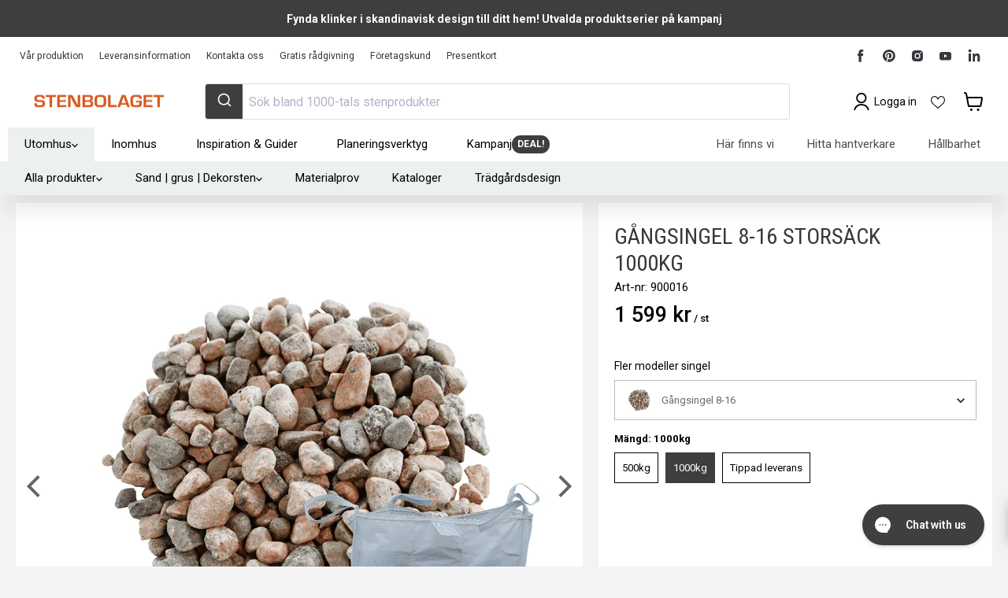

--- FILE ---
content_type: text/html; charset=utf-8
request_url: https://sapi.negate.io/script
body_size: -380
content:
MoAJM9K+yd/XErPkh9k1W2zrhcqxk/47UtzSq0D/8XDhEb+tvsj3DyF01BKnl7aartE4SrVAKkZ7zbai0kMNoQM=

--- FILE ---
content_type: text/html; charset=utf-8
request_url: https://stenbolaget.se/products/gangsingel-8-16-storsack-1000kg-1?view=sb-json
body_size: 5559
content:

{
      "id": 38215340916912,
      "title": "Gångsingel 8-16 Storsäck 1000kg",
      "price": 159900.0,
      "compare_at_price": 159900.0,
      "available": true,
      "product_available": true,
      "product_id": 6221868925104,
      "variant_id": 38215340916912,
      "variant_size": 1,
      "tags": ["Ej Bästa Pris","Losmaterial:Singel","Omnibus: Not on sale","populär","RB_15","RB_B2B_15","RB_VIP_30","Requires-Pallet","test"],
      "vendor": "Div Lokala lösmateriallev. (fiktiv leverantör)",
      "sku": "900016",
      "weight": 1000.0,
      "length": 0.0,
      "width": 0.0,
      "thickness": 0.0,
      "product_type": null,
      "collections": [{"id":285725425840,"handle":"alla-produkter","title":"Alla produkter","updated_at":"2026-01-31T13:08:22+01:00","body_html":"","published_at":"2022-04-22T12:41:07+02:00","sort_order":"best-selling","template_suffix":"","disjunctive":false,"rules":[{"column":"variant_inventory","relation":"greater_than","condition":"0"}],"published_scope":"global","image":{"created_at":"2025-02-05T13:37:47+01:00","alt":"Alla produkter - Stenbolaget","width":2048,"height":1536,"src":"\/\/stenbolaget.se\/cdn\/shop\/collections\/alla-produkter-194037.jpg?v=1738759068"}},{"id":240093003952,"handle":"dekorsten2","updated_at":"2026-01-29T11:00:56+01:00","published_at":"2021-01-04T15:38:56+01:00","sort_order":"manual","template_suffix":"Dekorsten","published_scope":"global","title":"Dekorsten \u0026 Dekorationssten","body_html":"\u003cp\u003eSkapa en snygg trädgårdsrabatt, dekoration, grusgång eller dölj den fula dräneringen längs din husgrund och \u003ca title=\"Stenbolagets sortiment av stödmurar i betong och granit\" href=\"\/collections\/stodmur\"\u003estödmur\u003c\/a\u003e. Dekorsten, dekorationssten eller dekorgrus som det även kallas, förgyller din trädgård med små insatser till en billig peng! Snyggt, snabbt, enkelt och väldigt prisvärt helt enkelt!\u003c\/p\u003e\n\u003cp\u003eVi på Stenbolaget har Sveriges största sortiment av dekorsten för trädgårdens projekt! Dekorationssten finns i mängder av färger, storlekar och med olika former av ytbehandlingar. De vanligaste sorterna och mest populära bland våra kunder är \u003ca href=\"\/collections\/dekorsten-tumlad\" title=\"Vårt sortiment av tumlad dekorsten i granit och natursten\"\u003etumlad dekorsten\u003c\/a\u003e, \u003ca href=\"\/collections\/dekorsten-krossad\" title=\"Vårt sortiment av krossad dekorsten med skarp och krossad form.\"\u003ekrossad dekorsten\u003c\/a\u003e och \u003ca title=\"Vårt sortiment av sjösingel eller sjösten. Perfekt för att utsmycka din trädgård\" href=\"\/collections\/sjosten\"\u003esjösingel\u003c\/a\u003e. Välj mellan smidiga småsäckar och storsäckar till riktigt låga priser! Och hitta en storlek på både dekorsten och säck som passar ditt planerade trädgårdsprojekt. Söker du efter mer inspiration och letar efter ytterligare information så \u003ca title=\"Så lägger du dekorsten, Stenbolagets guide\" href=\"\/blogs\/gor-det-sjalv\/sa-lagger-du-din-dekorsten\"\u003eläs gärna våra guider\u003c\/a\u003e samt \u003ca title=\"Fler tips och råd till din tomt och ditt stenprojekt\" href=\"\/blogs\/inspiration\"\u003etips och råd\u003c\/a\u003e för en extra hjälpande hand. Och när du ändå är igång och projekterar för din dekorering i trädgården, glöm inte \u003ca title=\"Fiberduk ger en stabil botten på din dekoration.\" href=\"https:\/\/stenbolaget.se\/collections\/fiberdukar\"\u003efiberdu\u003c\/a\u003ek och \u003ca title=\"Kantsten ramar in din dekorsten på ett perfekt sätt.\" href=\"https:\/\/stenbolaget.se\/collections\/kantsten\"\u003ekantsten\u003c\/a\u003e. Dessa komponenter säkrar upp din läggning och gör så att du undviker dekorstenarnas rymningsförsök. \u003c\/p\u003e\n\u003ch4\u003eVälj olika färger och skapa en kontrastrik trädgård\u003c\/h4\u003e\n\u003cp\u003eDet är med liten insats och relativt små medel du piffar till din trädgård och ger den en magisk förvandling. Välj mellan en rad olika färger från vitt, till rött och svart och välj även bland melerade stenar som går i vacker mönstring och med fin textur. Kontrast skapas enkelt genom att välja en snygg \u003ca href=\"https:\/\/stenbolaget.se\/collections\/sjosten\" title=\"Läs mer om Sjösten och hitta din favorit!\"\u003esjösten\u003c\/a\u003e i svart\/vit nyans eller att blanda olika typer av dekorsten vid själva läggningen, detta skapar blickfång och väcker intresse. Kring husgrunden gör sig dekoren extra bra, både i skyddande syfte men även som en snygg dekor och inramning och för att framtona husets vinklar och former. Skyddet du får är att \u003ca href=\"https:\/\/stenbolaget.se\/collections\/jord-och-plantering\" title=\"Hitta rätt jord till din trädgård\"\u003ejord\u003c\/a\u003e och annat material inte stänker upp på fasaden vid hårda regn.\u003c\/p\u003e\n\u003ch4\u003eDekorsten en enkel montering och snabba resultat\u003c\/h4\u003e\n\u003cp\u003eDet är lätt och roligt att lägga dekorsten. Och framförallt så gör stenarna underverk för trädgårdens ytor. Vägen mot ett lyckat projekt och en snygg dekorstensyta trampas upp med hjälp av en rad smarta tillbehör. \u003c\/p\u003e\n\u003cp\u003e1. Tänk på att gränsa av ordentligt mot gräsmatta och rabatt om du tänkt dekorera kring dessa typer av ytor. Stensätt gärna en \u003ca href=\"https:\/\/stenbolaget.se\/collections\/kantsten\" title=\"Hitta rätt kantsten till trädgårdsprojektet\"\u003ekantsten\u003c\/a\u003e eller ett \u003ca href=\"https:\/\/stenbolaget.se\/collections\/cortenstal\" title=\"Läs mer och hitta stålkantstöd\"\u003estålkantstöd\u003c\/a\u003e för bästa resultat och för att hålla din dekorationssten på plats även i framtiden. Men även för att slippa jord och sand att komma in i din dekorativa yta.\u003c\/p\u003e\n\u003cp\u003e2. Ett annat viktigt verktyg för en stabil läggning är \u003ca href=\"https:\/\/stenbolaget.se\/collections\/fiberdukar\" title=\"Hitta rätt fiberduk och starta ditt projekt redan idag!\"\u003efiberduk\u003c\/a\u003e. Denna placeras i botten för att din dekorsten ska liga stabilt och så att denna inte blandas upp med befintliga markmassor.\u003c\/p\u003e\n\u003cp\u003e3. Få en extra effekt genom att montera belysning som lyser upp din dekorsten kvällstid.\u003c\/p\u003e\n\u003ch4\u003eÅtgång och hur ska man tänka\u003c\/h4\u003e\n\u003cp\u003eÅtgången när man ska lägga dekorsten är en vanlig fråga som vi på Stenbolaget stöter på från våra kunder. Detta avgörs av en rad olika faktorer. Hur stor är din yta? Vilken fraktion på dekorsten ska du lägga? Hur tjock bädd har du tänkt lägga? Ska ytan endast vara dekorativ, kanske gångbar eller rent av körbar. En tumregel är att på våra mindre fraktioner som exempelvis 10-20, kan man räkna med att det går åt ca 3-4 säckar om 20kg för att täcka ca en kvadratmeter med en bäddtjocklek på 4-5cm. Och med en 1000kg säck av samma fraktion på sten så täcker du en yta av ca 15 kvadratmeter med samma bäddtjocklek som nämns ovan.\u003c\/p\u003e\n\u003cp\u003eMen läs mer om respektive produkt på deras produktsida och hitta rätt dekorsten för din trädgård.\u003c\/p\u003e\n\u003ch4\u003eDekorsten, grus och singel för många användningsområden\u003c\/h4\u003e\n\u003cp\u003eAtt använda dekorsten, grus, stenkross, singel och andra mindre stenar i fin fraktion i trädgården är väldigt populärt. Dekorsten lämpar sig väl på många olika typer av ytor och skapar effektfull stämning där den läggs ut.\u003c\/p\u003e\n\u003cp\u003eAtt tänka på är att krossade stenar i mindre fraktion blir mer packade där dom ligger och att tumlade stenar är skönare för foten. Stora stenar dekorativa och svåra att gå på, medans mindre stenar ger en väldigt skön gångyta. Så fundera igenom hur du vill att din yta ska bli och välj dekorsten efter ändamålet. \u003c\/p\u003e\n\u003cp\u003eVanliga ytor att lägga dekorsten är uteplats, trädgårdsgångar, uppfarter, kring rabatter och i planteringsland. En väldigt populär lösning vi sett många kunder göra är att ha dekorsten som bas i sin gångstig men att lägga ut \u003ca href=\"https:\/\/stenbolaget.se\/collections\/trampsten\" title=\"Hitta rätt trampstenar för trädgårdsprojektet.\"\u003etrampstenar\u003c\/a\u003e som själva gångstegen. Detta gör att man får en nästan svävande känsla och ett tydligt gångstråk. Känner du dig minsta osäker så rådfråga gärna oss på Stenbolaget. Vi kan dekorsten!\u003c\/p\u003e","image":{"created_at":"2025-02-05T13:36:53+01:00","alt":"Dekorsten \u0026 Dekorationssten - Stenbolaget","width":1970,"height":460,"src":"\/\/stenbolaget.se\/cdn\/shop\/collections\/dekorsten-dekorationssten-903547.jpg?v=1738759014"}},{"id":276990492848,"handle":"storsack-och-losvikt","title":"Storsäck och Lösvikt","updated_at":"2026-01-29T11:00:55+01:00","body_html":"","published_at":"2021-09-06T10:44:34+02:00","sort_order":"best-selling","template_suffix":"","disjunctive":true,"rules":[{"column":"title","relation":"contains","condition":"lösvikt"},{"column":"title","relation":"contains","condition":"1000kg"},{"column":"title","relation":"contains","condition":"storsäck"},{"column":"type","relation":"equals","condition":"Lösmaterial"}],"published_scope":"global"}],
      "metafields": {
          "SB-S": {"OverAllStocks":"0","SafetyStock-ARN":"0.0","SafetyStock-BAR":"0.0","SafetyStock-GBG":"0.0","SafetyStock-HUD":"0.0","SafetyStock-H_JAG":"0.0","SafetyStock-H_MAL":"0.0","SafetyStock-H_MAR":"0.0","SafetyStock-H_NOR":"0.0","SafetyStock-H_SKO":"0.0","SafetyStock-H_ULR":"0.0","SafetyStock-SKO":"0.0","StockManaged-ARN":"Orderstyrd","StockManaged-BAR":"Orderstyrd","StockManaged-GBG":"Orderstyrd","StockManaged-HUD":"Orderstyrd","StockManaged-H_JAG":"Orderstyrd","StockManaged-H_MAL":"Orderstyrd","StockManaged-H_MAR":"Orderstyrd","StockManaged-H_NOR":"Orderstyrd","StockManaged-H_SKO":"Orderstyrd","StockManaged-H_ULR":"Orderstyrd","StockManaged-SKO":"Orderstyrd","TotalStocks":"0"},
          "SB-P": {"BagDensity":1400,"BagSize":1000,"CATEGORY":"3015__","CATEGORY_B2B":"15","CATEGORY_PRIVATE":"__","CATEGORY_VIP":"30","Color":"Grå\/röd","DefaultConversionFactor":"1.0","DefaultUnit":"st","DisableProductTitleSync":false,"DisplayConversionFactor":"1.0","DisplayUnit":"st","DontSell":"Grön","ExtraProducts":["gid:\/\/shopify\/Product\/7064014422192","gid:\/\/shopify\/Product\/6205796876464","gid:\/\/shopify\/Product\/6202640924848"],"ExtraProductUnits":["0.00001","0.00001","0.00001"],"Fraction":"8-16","Fraction-Value1":"8.0","Fraction-Value2":"16.0","LeadTime":0,"matchStock":"gid:\/\/shopify\/Product\/7188002177274","MonitorStatus":4,"PartCategory":"3015__","PartGroup":"Storsäck","PartId":"710424700177509350","PartStandardPrice":"535.6800","PGRUPP":"Lösmaterial säckat storsäck","Price":"1599.0","ProductGroupName":"Lösmaterial","ProductType":"Storsäck - Lösmaterial","PROVISION":"3 %","PushToWeb":"Ja","QtyPackage":"1.0","RB_COLOR":"1515__","SEGMENT":"Loose material","SkipTrackQuantitySync":true,"SKU":"900016","SupplierName":"Div Lokala lösmateriallev. (fiktiv leverantör)","Title":"Gångsingel 8-16 Storsäck 1000kg","Weight":"1000.0"},
          "SB-PP": {"HasDiscount":0,"Price":"1519.0","PRICE_RATIO":"1.0"},
          "SB-PALL": {"Requirespallet-miniumQuantity":0}
      },
      "url": "\/products\/gangsingel-8-16-storsack-1000kg-1?variant=38215340916912",
      "inventory_quantity": 999790,
      "handle": "gangsingel-8-16-storsack-1000kg-1",
      "incoming": false,
      "next_incoming_date": null,
      "next_incoming_date_formatted": null,
      "default_unit": "st",
      "unit": "st",
      "unit_factor": 1.0,
      "unit_price": 159900.0,
      "unit_compare_at_price": 159900.0,
      "image": "\/\/stenbolaget.se\/cdn\/shop\/files\/gangsingel-8-16-storsack-219355.png?v=1738765700",
      "images": [
        
          "\/\/stenbolaget.se\/cdn\/shop\/files\/gangsingel-8-16-storsack-219355.png?format=pjpg\u0026v=1738765700\u0026width=500",
        
          "\/\/stenbolaget.se\/cdn\/shop\/products\/gangsingel-8-16-storsack-1000kg-963886.jpg?format=pjpg\u0026v=1738766625\u0026width=500",
        
          "\/\/stenbolaget.se\/cdn\/shop\/files\/gangsingel-8-16-storsack-1000kgstenbolaget-9578262.jpg?format=pjpg\u0026v=1758638999\u0026width=500",
        
          "\/\/stenbolaget.se\/cdn\/shop\/products\/gangsingel-8-16-storsack-1000kg-514458.jpg?format=pjpg\u0026v=1758633877\u0026width=500",
        
          "\/\/stenbolaget.se\/cdn\/shop\/products\/gangsingel-8-16-storsack-1000kg-103461.jpg?format=pjpg\u0026v=1758633877\u0026width=500",
        
          "\/\/stenbolaget.se\/cdn\/shop\/products\/gangsingel-8-16-storsack-1000kg-362338.png?format=pjpg\u0026v=1758633877\u0026width=500",
        
          "\/\/stenbolaget.se\/cdn\/shop\/products\/gangsingel-8-16-storsack-1000kg-928985.jpg?format=pjpg\u0026v=1758633877\u0026width=500",
        
          "\/\/stenbolaget.se\/cdn\/shop\/products\/gangsingel-8-16-storsack-1000kg-554643.jpg?format=pjpg\u0026v=1758633877\u0026width=500",
        
          "\/\/stenbolaget.se\/cdn\/shop\/products\/gangsingel-8-16-storsack-1000kg-282215.jpg?format=pjpg\u0026v=1758633877\u0026width=500",
        
          "\/\/stenbolaget.se\/cdn\/shop\/products\/gangsingel-8-16-storsack-1000kg-432279.jpg?format=pjpg\u0026v=1758633877\u0026width=500",
        
          "\/\/stenbolaget.se\/cdn\/shop\/products\/gangsingel-8-16-storsack-1000kg-880069.jpg?format=pjpg\u0026v=1758633877\u0026width=500",
        
          "\/\/stenbolaget.se\/cdn\/shop\/files\/gangsingel-8-16-storsack-1000kgstenbolaget-3615917.jpg?format=pjpg\u0026v=1758633877\u0026width=500",
        
          "\/\/stenbolaget.se\/cdn\/shop\/files\/Gangsingel.jpg?format=pjpg\u0026v=1758633877\u0026width=500",
        
          "\/\/stenbolaget.se\/cdn\/shop\/products\/gangsingel-8-16-storsack-1000kg-528226.jpg?format=pjpg\u0026v=1758633877\u0026width=500",
        
          "\/\/stenbolaget.se\/cdn\/shop\/products\/gangsingel-8-16-storsack-1000kg-178048.jpg?format=pjpg\u0026v=1758633877\u0026width=500",
        
          "\/\/stenbolaget.se\/cdn\/shop\/products\/gangsingel-8-16-storsack-1000kg-150087.jpg?format=pjpg\u0026v=1758633877\u0026width=500",
        
          "\/\/stenbolaget.se\/cdn\/shop\/products\/Gangsingel_8-16_1_67f30331-3066-424d-8b54-469625c978c7.jpg?format=pjpg\u0026v=1758633877\u0026width=500"
        
      ],
      "quantity_needed": 1,
      "featured_media": {"alt":"Gångsingel 8 - 16 Storsäck - Stenbolaget","id":57545319645521,"position":1,"preview_image":{"aspect_ratio":1.0,"height":2048,"width":2048,"src":"\/\/stenbolaget.se\/cdn\/shop\/files\/gangsingel-8-16-storsack-219355.png?v=1738765700"},"aspect_ratio":1.0,"height":2048,"media_type":"image","src":"\/\/stenbolaget.se\/cdn\/shop\/files\/gangsingel-8-16-storsack-219355.png?v=1738765700","width":2048},
      "fixed_quantity": false,
      "same_product": false,
      "is_extra": false,
      "quantity": 0,
      "options_with_values" : [{"name":"Mängd","position":1,"values":["500kg","1000kg","Tippad leverans"]}],
      "variant_options" : ["1000kg","Default Title"],
      "main_product_url": null,
      "combined_product_handle": "gangsingel-8-16-storsack",
      "combined_product_id": 9817581158737
      
      
      
      
  }

--- FILE ---
content_type: text/javascript
request_url: https://stenbolaget.se/cdn/shop/t/108/assets/sb-algolia_helpers.js?v=77081714427720591061757312804
body_size: 868
content:
(function(algolia){"use strict";const render=algolia.externals.render,html=algolia.externals.html;var _common_settings=null,algoliasearch=algolia.externals.algoliasearch;algolia.searchClient=algoliasearch(algolia.config.app_id,algolia.config.search_api_key),algolia.render=(template,container,data)=>render(template(html,data),container);var algoliasearch=algolia.externals.algoliasearch;algolia.searchClient=algoliasearch(algolia.config.app_id,algolia.config.search_api_key);var formatPrice=function(value){return algolia.formatMoney(Number(value)*100)},escapeHtml=function(unsafe){return(unsafe||"").replace(/&/g,"&amp;").replace(/</g,"&lt;").replace(/>/g,"&gt;").replace(/"/g,"&quot;").replace(/'/g,"&#039;")},CommonSettings=function(){if(_common_settings)return _common_settings;const element=jQuery("#common-settings");return element.length&&(_common_settings=JSON.parse(element.get()[0].textContent)),_common_settings};algolia.helpers={getBadges:function(item){return window.sbBadges&&window.sbBadges(item,"Product Card")},getFactor:function(item){var sb_factor=1,sb_meta=item.meta["SB-P"];return sb_meta&&(sb_meta.DisplayConversionFactor?sb_factor=parseFloat(sb_meta.DisplayConversionFactor):sb_meta.DefaultConversionFactor&&(sb_factor=parseFloat(sb_meta.DefaultConversionFactor))),sb_factor},formatNumber:function(val){return Number(val).toLocaleString()},getRating:function(item,html2){const elementId="sb-lipscore-"+item.id,elementClass="sb-lipscore "+elementId,ratingWrapper=html2`<div class="${elementId}"></div>`;return html2`<div id="${elementId}" class="${elementClass}"
          data-ls-product-name="${item.title}"
          data-ls-brand="${item.vendor}"
          data-ls-product-id="${item.sku}"
          data-ls-product-url="/products/${item.handle}"
          data-ls-image-url="${item.product_image}">
          ${ratingWrapper}
      </div>`},getUnit:function(item){var sb_unit="PCE",sb_meta=item.meta["SB-P"];return sb_meta&&(sb_meta.DisplayConversionFactor?sb_unit=sb_meta.DisplayUnit:sb_meta.DefaultConversionFactor&&(sb_unit=sb_meta.DefaultUnit)),sb_unit},displayPrice:function(item,distinct,html2){let price=item.price,compare_at_price=item.compare_at_price;const comparing=Number(compare_at_price)&&Number(compare_at_price)>Number(price);var sb_unit=this.getUnit(item);if(price===0&&item.tags&&item.tags.includes("sb-series")||sb_unit.toLowerCase().includes("offer"))return sb_unit.toLowerCase().includes("offer")?this.displayUnit(item,html2,!0):"";if(distinct&&!item._is_combined){var min=item.variants_min_price,max=item.variants_max_price;if(min!==max)return formatPrice(min)+" - "+formatPrice(max)}var price_class="";return comparing&&(price_class="discounted"),html2`<span class="${price_class}">${formatPrice(price*this.getFactor(item))}${this.displayUnit(item,html2)}</span>`},displayStrikedPrice:function(item,html2){let price=item.price,compare_at_price=item.compare_at_price;return Number(compare_at_price)&&Number(compare_at_price)>Number(price)?html2`<span class="striked">${formatPrice(compare_at_price*this.getFactor(item))}${this.displayUnit(item,html2)}</span>`:html2`<span></span>`},displayDiscount:function(price,compare_at_price,price_ratio){const comparing=Number(compare_at_price)&&Number(compare_at_price)>Number(price),discount_ratio=1-price_ratio;if(comparing)return`- ${Math.floor(discount_ratio*100)} %`},displayUnit:function(item,html2,hideSlash){var price=item.price,compare_at_price=item.compare_at_price,price_ratio=item.price_ratio,comparing=Number(compare_at_price)&&Number(compare_at_price)>Number(price),discount_ratio=1-price_ratio;discount_ratio=Math.round((discount_ratio+Number.EPSILON)*100)/100;var sb_factor=1,sb_unit="PCE",sb_meta=item.meta["SB-P"];return sb_meta&&(sb_meta.DisplayConversionFactor?(sb_factor=parseFloat(sb_meta.DisplayConversionFactor),sb_unit=sb_meta.DisplayUnit):sb_meta.DefaultConversionFactor&&(sb_factor=parseFloat(sb_meta.DefaultConversionFactor),sb_unit=sb_meta.DefaultUnit)),hideSlash||(sb_unit=`/ ${sb_unit}`),html2`<small class="sb-units">${sb_unit}</small>`},instantsearchLink:function(hit){return window.Shopify.routes.root+"products/"+hit.handle+"?variant="+hit.objectID},fullTitle:function(title,distinct,variant_title){var res=title;return!distinct&&variant_title&&variant_title!=="Default Title"&&variant_title!=="Default"&&(res+=" ("+variant_title+")"),escapeHtml(res)},variantTitleAddition:function(item,distinct){var res=" ";return!item._is_combined&&!distinct&&item.variant_title&&item.variant_title!=="Default Title"&&item.variant_title!=="Default"&&(res+=`( ${item.variant_title} )`),res},hexToRGB:function(hex){if(!hex)return"";hex.length==4&&(hex=hex.substring(1).replace(/./g,"$&$&"));var m=hex.match(/^#?([\da-f]{2})([\da-f]{2})([\da-f]{2})$/i);return`${parseInt(m[1],16)},${parseInt(m[2],16)},${parseInt(m[3],16)}`},sizedImage:function(sizeInput,item,_distinct){var image=item.product_image?item.product_image:item.image;if(!image)return"http://cdn.shopify.com/s/images/admin/no-image-compact.gif";var size=sizeInput.replace(/^\s+|\s+$/g,"");return size==="original"?image.replace(/\/(.*)\.(\w{2,4})/g,"/$1.progressive.$2"):image.replace(/\/(.*)\.(\w{2,4})/g,"/$1_"+size+".progressive.$2")}},["pico","icon","thumb","small","compact","medium","large","grande","original"].forEach(function(size){algolia.helpers[size+"Image"]=function(item){var image=item.product_image?item.product_image:item.image;return image?size==="original"?image.replace(/\/(.*)\.(\w{2,4})/g,"/$1.progressive.$2"):image.replace(/\/(.*)\.(\w{2,4})/g,"/$1_"+size+".progressive.$2"):"http://cdn.shopify.com/s/images/admin/no-image-compact.gif"}})})(window.algoliaShopify);
//# sourceMappingURL=/cdn/shop/t/108/assets/sb-algolia_helpers.js.map?v=77081714427720591061757312804


--- FILE ---
content_type: text/javascript
request_url: https://stenbolaget.se/cdn/shop/t/108/assets/algolia_facets.js?v=1352670846996683781683762965
body_size: 401
content:
(function(algolia){"use strict";var rangeSlider=algolia.externals.widgets.rangeSlider,menu=algolia.externals.widgets.menu,refinementList=algolia.externals.widgets.refinementList,TYPES_TO_WIDGET={slider:{name:"rangeSlider",useDefault:!0,widget:rangeSlider},menu:{name:"menu",params:{limit:10},widget:menu},conjunctive:{name:"refinementList",params:{operator:"and",limit:10},widget:refinementList},disjunctive:{name:"refinementList",params:{operator:"or",limit:10},widget:refinementList}},sortByRefined=function(sortFunction){return function(a,b){if(a.refined!==b.refined){if(a.refined)return-1;if(b.refined)return 1}return sortFunction(a,b)}};algolia.facetSortFunctions={price_range:sortByRefined(function(a,b){return a.name.length===b.name.length?a.name.localeCompare(b.name):a.name.length-b.name.length})},algolia.facetDisplayFunctions={price_range:function(value){var values=value.split(":");return values.map(e=>algolia.formatMoney(Number(e)*100).replace(/\.\d+/,"")).join(" - ")}},algolia.facetCssClasses={root:"ais-facet",header:"ais-facet--header",body:"ais-facet--body",item:"ais-facet--item",label:"ais-facet--label",checkbox:"ais-facet--checkbox",active:"ais-facet--active",count:algolia.config.show_products?"ais-facet--count-distinct":"ais-facet--count"};var enabledFacets=algolia.config.facets.filter(facet=>facet.enabled||parseInt(facet.enabled,10));algolia.facets=enabledFacets.map(facet=>({...facet,escapedName:encodeURIComponent(facet.name)})),algolia.shownFacets=algolia.facets.filter(facet=>facet.type!=="hidden"),algolia.hiddenFacets=algolia.config.facets.filter(facet=>facet.type==="hidden");var facetToWidget=function(facet){var widget=TYPES_TO_WIDGET[facet.type],params=algolia.assign({},widget.params);params.container="[class~='ais-facet-"+facet.escapedName+"-container']",params.attribute=facet.name,params.templates={},params.cssClasses=algolia.facetCssClasses,params.templates.showMoreText=function(data,{html}){return algolia.instantSearchShowMore(data,html)},facet.searchable&&(params.searchable=!0,params.searchablePlaceholder="Search for "+facet.title,params.templates.searchableNoResults="<div> No matching for "+facet.title+"</div>"),params.templates.header=function(){return facet.title},widget.useDefault||(params.templates.item=(item,{html})=>algolia.instantSearchFacetItem(item,html)),algolia.facetSortFunctions[facet.name]&&(params.sortBy=algolia.facetSortFunctions[facet.name]);var displayFunction=algolia.facetDisplayFunctions[facet.name];return params.transformItems=function(items){return items.map(item=>({...item,type:facet.type,label:displayFunction?displayFunction(item.value):item.value}))},{name:widget.name,params,widget:widget.widget}},collection_facets=algolia.current_collection_id&&algolia.config.collection_facets&&algolia.config.collection_facets[algolia.current_collection_id]?algolia.config.collection_facets[algolia.current_collection_id]:algolia.config.collection_facets&&algolia.config.collection_facets.default;if(collection_facets){var enabledCollectionFacets=collection_facets.filter(facet=>facet.enabled||parseInt(facet.enabled,10));algolia.collectionFacets=enabledCollectionFacets.map(facet=>({...facet,escapedName:encodeURIComponent(facet.name)})),algolia.collectionShownFacets=algolia.collectionFacets.filter(facet=>facet.type!=="hidden"),algolia.collectionHiddenFacets=collection_facets.filter(facet=>facet.type==="hidden"),algolia.collectionFacetsWidgets=algolia.collectionShownFacets.map(facetToWidget)}algolia.facetsWidgets=algolia.shownFacets.map(facetToWidget)})(window.algoliaShopify);
//# sourceMappingURL=/cdn/shop/t/108/assets/algolia_facets.js.map?v=1352670846996683781683762965


--- FILE ---
content_type: text/javascript
request_url: https://cdn.starapps.studio/apps/vsk/stenbolaget-se/data.js
body_size: 22183
content:
"use strict";"undefined"==typeof window.starapps_data&&(window.starapps_data={}),"undefined"==typeof window.starapps_data.product_groups&&(window.starapps_data.product_groups=[{"id":831021,"products_preset_id":1246,"collections_swatch":"last_product_image","group_name":"Aco_euroline_serie","option_name":"Produkter i serien","collections_preset_id":null,"display_position":"top","products_swatch":"last_product_image","mobile_products_preset_id":1246,"mobile_products_swatch":"last_product_image","mobile_collections_preset_id":null,"mobile_collections_swatch":"last_product_image","same_products_preset_for_mobile":true,"same_collections_preset_for_mobile":true,"option_values":[{"id":6202602586288,"option_value":"Rak ränna 1000mm","handle":"aco-euroline-avvattningsranna-1000mm","published":true,"swatch_src":"No","swatch_value":null},{"id":6202602750128,"option_value":"Ränna med utlopp 1000mm","handle":"aco-euroline-avvattningsranna-m-utlopp-1000mm","published":true,"swatch_src":"No","swatch_value":null},{"id":6202602913968,"option_value":"Galvaniserat galler","handle":"aco-galvaniserat-galler-1000mm","published":true,"swatch_src":"No","swatch_value":null},{"id":6202567622832,"option_value":"Gavel komposit","handle":"aco-gavel-svart-plast","published":true,"swatch_src":"No","swatch_value":null},{"id":6215989199024,"option_value":"Vattenlås","handle":"aco-euroline-vattenlas","published":true,"swatch_src":"No","swatch_value":null},{"id":6215989264560,"option_value":"Slamkorg","handle":"aco-euroline-slamkorg","published":true,"swatch_src":"No","swatch_value":null}]},{"id":828850,"products_preset_id":1246,"collections_swatch":"last_product_image","group_name":"Aco_galler","option_name":"Olika galler","collections_preset_id":null,"display_position":"top","products_swatch":"last_product_image","mobile_products_preset_id":1246,"mobile_products_swatch":"last_product_image","mobile_collections_preset_id":null,"mobile_collections_swatch":"last_product_image","same_products_preset_for_mobile":true,"same_collections_preset_for_mobile":true,"option_values":[{"id":6202567557296,"option_value":"Komposit","handle":"aco-plastgaller-1000mm","published":true,"swatch_src":"No","swatch_value":null},{"id":6202567688368,"option_value":"Slitsgaller","handle":"aco-hexaline-toppranna-500mm","published":true,"swatch_src":"No","swatch_value":null},{"id":6202602913968,"option_value":"Galvaniserat","handle":"aco-galvaniserat-galler-1000mm","published":true,"swatch_src":"No","swatch_value":null},{"id":6202564509872,"option_value":"Segjärn","handle":"aco-segjarns-galler-500mm","published":true,"swatch_src":"No","swatch_value":null},{"id":6202517717168,"option_value":"Rostfritt","handle":"aco-rostfrit-galler-1000mm","published":true,"swatch_src":"No","swatch_value":null}]},{"id":828765,"products_preset_id":1246,"collections_swatch":"last_product_image","group_name":"Aco_hexaline_serie","option_name":"Produkter i serien","collections_preset_id":null,"display_position":"top","products_swatch":"last_product_image","mobile_products_preset_id":1246,"mobile_products_swatch":"last_product_image","mobile_collections_preset_id":null,"mobile_collections_swatch":"last_product_image","same_products_preset_for_mobile":true,"same_collections_preset_for_mobile":true,"option_values":[{"id":6202567491760,"option_value":"Ränna 1000mm","handle":"aco-hexaline-avvattningsranna-1000mm","published":true,"swatch_src":"No","swatch_value":null},{"id":6202567557296,"option_value":"Kompositgaller","handle":"aco-plastgaller-1000mm","published":true,"swatch_src":"No","swatch_value":null},{"id":6202555138224,"option_value":"Vnkelhörn","handle":"aco-hexaline-vinkelhorn","published":true,"swatch_src":"No","swatch_value":null},{"id":6202567590064,"option_value":"Tillbehörspaket","handle":"aco-tillbehorspaket-svart-plast","published":true,"swatch_src":"No","swatch_value":null},{"id":6202567622832,"option_value":"Gavel","handle":"aco-gavel-svart-plast","published":true,"swatch_src":"No","swatch_value":null},{"id":6202567655600,"option_value":"Gavel med stos","handle":"aco-gavel-m-stos-svart-plast","published":true,"swatch_src":"No","swatch_value":null}]},{"id":831270,"products_preset_id":1243,"collections_swatch":"first_product_image","group_name":"Aco_rännor_modell","option_name":"Modell","collections_preset_id":1244,"display_position":"top","products_swatch":"first_product_image","mobile_products_preset_id":1243,"mobile_products_swatch":"first_product_image","mobile_collections_preset_id":1244,"mobile_collections_swatch":"first_product_image","same_products_preset_for_mobile":true,"same_collections_preset_for_mobile":true,"option_values":[{"id":6202567491760,"option_value":"Polypropen Hexaline","handle":"aco-hexaline-avvattningsranna-1000mm","published":true,"swatch_src":"No","swatch_value":null},{"id":6202602586288,"option_value":"Polymerbetong Euroline","handle":"aco-euroline-avvattningsranna-1000mm","published":true,"swatch_src":"No","swatch_value":null}]},{"id":2500136,"products_preset_id":1246,"collections_swatch":"last_product_image","group_name":"Alböke_15x15_färg","option_name":"Färg","collections_preset_id":null,"display_position":"top","products_swatch":"last_product_image","mobile_products_preset_id":1246,"mobile_products_swatch":"last_product_image","mobile_collections_preset_id":null,"mobile_collections_swatch":"last_product_image","same_products_preset_for_mobile":true,"same_collections_preset_for_mobile":true,"option_values":[{"id":7315657457840,"option_value":"Grå","handle":"alboke-gra-klinker-15x15","published":true,"swatch_src":"No","swatch_value":null},{"id":7315657818288,"option_value":"Classic","handle":"alboke-classic-klinker-15x15","published":true,"swatch_src":"No","swatch_value":null},{"id":7315680886960,"option_value":"Röd","handle":"alboke-rod-klinker-15x15","published":true,"swatch_src":"No","swatch_value":null}]},{"id":2500137,"products_preset_id":1246,"collections_swatch":"last_product_image","group_name":"Alböke_30x30_färg","option_name":"Färg","collections_preset_id":null,"display_position":"top","products_swatch":"last_product_image","mobile_products_preset_id":1246,"mobile_products_swatch":"last_product_image","mobile_collections_preset_id":null,"mobile_collections_swatch":"last_product_image","same_products_preset_for_mobile":true,"same_collections_preset_for_mobile":true,"option_values":[{"id":7315657556144,"option_value":"Grå","handle":"alboke-gra-klinker-30x30","published":true,"swatch_src":"No","swatch_value":null},{"id":7315657949360,"option_value":"Classic","handle":"alboke-classic-klinker-30x30","published":true,"swatch_src":"No","swatch_value":null},{"id":7315680952496,"option_value":"Röd","handle":"alboke-rod-klinker-30x30","published":true,"swatch_src":"No","swatch_value":null}]},{"id":2500138,"products_preset_id":1246,"collections_swatch":"last_product_image","group_name":"Alböke_60x30_färg","option_name":"Färg","collections_preset_id":null,"display_position":"top","products_swatch":"last_product_image","mobile_products_preset_id":1246,"mobile_products_swatch":"last_product_image","mobile_collections_preset_id":null,"mobile_collections_swatch":"last_product_image","same_products_preset_for_mobile":true,"same_collections_preset_for_mobile":true,"option_values":[{"id":7315657621680,"option_value":"Grå","handle":"alboke-gra-klinker-60x30","published":true,"swatch_src":"No","swatch_value":null},{"id":7315680690352,"option_value":"Classic","handle":"alboke-classic-klinker-60x30","published":true,"swatch_src":"No","swatch_value":null},{"id":7315681116336,"option_value":"Röd","handle":"alboke-rod-klinker-60x30","published":true,"swatch_src":"No","swatch_value":null}]},{"id":2500140,"products_preset_id":1246,"collections_swatch":"last_product_image","group_name":"Alböke_60x60_färg","option_name":"Färg","collections_preset_id":null,"display_position":"top","products_swatch":"last_product_image","mobile_products_preset_id":1246,"mobile_products_swatch":"last_product_image","mobile_collections_preset_id":null,"mobile_collections_swatch":"last_product_image","same_products_preset_for_mobile":true,"same_collections_preset_for_mobile":true,"option_values":[{"id":7315657719984,"option_value":"Grå","handle":"alboke-gra-klinker-60x60","published":true,"swatch_src":"No","swatch_value":null},{"id":7315680788656,"option_value":"Classic","handle":"alboke-classic-klinker-60x60","published":true,"swatch_src":"No","swatch_value":null},{"id":7315681149104,"option_value":"Röd","handle":"alboke-rod-klinker-60x60","published":true,"swatch_src":"No","swatch_value":null}]},{"id":5065964,"products_preset_id":1246,"collections_swatch":"first_product_image","group_name":"Alböke Färg","option_name":"Färg","collections_preset_id":null,"display_position":"bottom","products_swatch":"last_product_image","mobile_products_preset_id":1246,"mobile_products_swatch":"last_product_image","mobile_collections_preset_id":null,"mobile_collections_swatch":"first_product_image","same_products_preset_for_mobile":true,"same_collections_preset_for_mobile":true,"option_values":[{"id":9745263624529,"option_value":"Grå","handle":"alboke-klinker-gra","published":true,"swatch_src":null,"swatch_value":null},{"id":9760932069713,"option_value":"Röd","handle":"alboke-klinker-rod","published":true,"swatch_src":null,"swatch_value":null},{"id":9760942719313,"option_value":"Classic","handle":"alboke-klinker-classic","published":true,"swatch_src":null,"swatch_value":null}]},{"id":382315,"products_preset_id":1243,"collections_swatch":"first_product_image","group_name":"Aluzink-1150-hojd","option_name":"Höjd","collections_preset_id":1244,"display_position":"top","products_swatch":"first_product_image","mobile_products_preset_id":1243,"mobile_products_swatch":"first_product_image","mobile_collections_preset_id":1244,"mobile_collections_swatch":"first_product_image","same_products_preset_for_mobile":true,"same_collections_preset_for_mobile":true,"option_values":[{"id":6539409948848,"option_value":"180","handle":"planteringskant-aluzink-180-mm-rak-1150-mm","published":true,"swatch_src":"No","swatch_value":null}]},{"id":382103,"products_preset_id":1243,"collections_swatch":"first_product_image","group_name":"aluzink-1150kvart-hojd","option_name":"Höjd","collections_preset_id":1244,"display_position":"top","products_swatch":"first_product_image","mobile_products_preset_id":1243,"mobile_products_swatch":"first_product_image","mobile_collections_preset_id":1244,"mobile_collections_swatch":"first_product_image","same_products_preset_for_mobile":true,"same_collections_preset_for_mobile":true,"option_values":[{"id":6539410079920,"option_value":"120","handle":"planteringskant-aluzink-180-mm-kvartsbage-500-mm","published":true,"swatch_src":"No","swatch_value":null},{"id":6539409981616,"option_value":"180","handle":"planteringskant-aluzink-180-mm-kvartsbage-750-mm","published":true,"swatch_src":"No","swatch_value":null}]},{"id":382314,"products_preset_id":1243,"collections_swatch":"first_product_image","group_name":"aluzink-120-langd","option_name":"Längd","collections_preset_id":1244,"display_position":"top","products_swatch":"first_product_image","mobile_products_preset_id":1243,"mobile_products_swatch":"first_product_image","mobile_collections_preset_id":1244,"mobile_collections_swatch":"first_product_image","same_products_preset_for_mobile":true,"same_collections_preset_for_mobile":true,"option_values":[{"id":6539409064112,"option_value":"180","handle":"planteringskant-aluzink-120-mm-rak-180-mm","published":true,"swatch_src":"No","swatch_value":null},{"id":6539409227952,"option_value":"500","handle":"planteringskant-aluzink-120-mm-rak-500-mm","published":true,"swatch_src":"No","swatch_value":null},{"id":6539409260720,"option_value":"750","handle":"planteringskant-aluzink-120-mm-rak-750-mm","published":true,"swatch_src":"No","swatch_value":null}]},{"id":381865,"products_preset_id":1243,"collections_swatch":"first_product_image","group_name":"Aluzink-180-hojd","option_name":"Höjd","collections_preset_id":1244,"display_position":"top","products_swatch":"first_product_image","mobile_products_preset_id":1243,"mobile_products_swatch":"first_product_image","mobile_collections_preset_id":1244,"mobile_collections_swatch":"first_product_image","same_products_preset_for_mobile":true,"same_collections_preset_for_mobile":true,"option_values":[{"id":6539409064112,"option_value":"120","handle":"planteringskant-aluzink-120-mm-rak-180-mm","published":true,"swatch_src":"No","swatch_value":null},{"id":6539409719472,"option_value":"180","handle":"planteringskant-aluzink-180-mm-rak-180-mm","published":true,"swatch_src":"No","swatch_value":null}]},{"id":382405,"products_preset_id":1243,"collections_swatch":"first_product_image","group_name":"aluzink-180-langd","option_name":"Längd","collections_preset_id":1244,"display_position":"top","products_swatch":"first_product_image","mobile_products_preset_id":1243,"mobile_products_swatch":"first_product_image","mobile_collections_preset_id":1244,"mobile_collections_swatch":"first_product_image","same_products_preset_for_mobile":true,"same_collections_preset_for_mobile":true,"option_values":[{"id":6539409719472,"option_value":"180","handle":"planteringskant-aluzink-180-mm-rak-180-mm","published":true,"swatch_src":"No","swatch_value":null},{"id":6539409916080,"option_value":"750","handle":"planteringskant-aluzink-180-mm-rak-750-mm","published":true,"swatch_src":"No","swatch_value":null},{"id":6539409948848,"option_value":"1150","handle":"planteringskant-aluzink-180-mm-rak-1150-mm","published":true,"swatch_src":"No","swatch_value":null}]},{"id":382102,"products_preset_id":1243,"collections_swatch":"first_product_image","group_name":"aluzink-500kvart-hojd","option_name":"Höjd","collections_preset_id":1244,"display_position":"top","products_swatch":"first_product_image","mobile_products_preset_id":1243,"mobile_products_swatch":"first_product_image","mobile_collections_preset_id":1244,"mobile_collections_swatch":"first_product_image","same_products_preset_for_mobile":true,"same_collections_preset_for_mobile":true,"option_values":[{"id":6539410112688,"option_value":"120","handle":"planteringskant-aluzink-120-mm-kvartsbage-500-mm","published":true,"swatch_src":"No","swatch_value":null},{"id":6539410079920,"option_value":"180","handle":"planteringskant-aluzink-180-mm-kvartsbage-500-mm","published":true,"swatch_src":"No","swatch_value":null}]},{"id":382404,"products_preset_id":1243,"collections_swatch":"first_product_image","group_name":"Aluzink-750-hojd","option_name":"Höjd","collections_preset_id":1244,"display_position":"top","products_swatch":"first_product_image","mobile_products_preset_id":1243,"mobile_products_swatch":"first_product_image","mobile_collections_preset_id":1244,"mobile_collections_swatch":"first_product_image","same_products_preset_for_mobile":true,"same_collections_preset_for_mobile":true,"option_values":[{"id":6539409260720,"option_value":"120","handle":"planteringskant-aluzink-120-mm-rak-750-mm","published":true,"swatch_src":"No","swatch_value":null},{"id":6539409916080,"option_value":"180","handle":"planteringskant-aluzink-180-mm-rak-750-mm","published":true,"swatch_src":"No","swatch_value":null}]},{"id":382114,"products_preset_id":1243,"collections_swatch":"first_product_image","group_name":"aluzink-750kvart-hojd","option_name":"Höjd","collections_preset_id":1244,"display_position":"top","products_swatch":"first_product_image","mobile_products_preset_id":1243,"mobile_products_swatch":"first_product_image","mobile_collections_preset_id":1244,"mobile_collections_swatch":"first_product_image","same_products_preset_for_mobile":true,"same_collections_preset_for_mobile":true,"option_values":[{"id":6539409522864,"option_value":"120","handle":"planteringskant-aluzink-120-mm-kvartsbage-750-mm","published":true,"swatch_src":"No","swatch_value":null},{"id":6539409981616,"option_value":"180","handle":"planteringskant-aluzink-180-mm-kvartsbage-750-mm","published":true,"swatch_src":"No","swatch_value":null}]},{"id":382119,"products_preset_id":1243,"collections_swatch":"first_product_image","group_name":"aluzink-horn-hojd","option_name":"Höjd","collections_preset_id":1244,"display_position":"top","products_swatch":"first_product_image","mobile_products_preset_id":1243,"mobile_products_swatch":"first_product_image","mobile_collections_preset_id":1244,"mobile_collections_swatch":"first_product_image","same_products_preset_for_mobile":true,"same_collections_preset_for_mobile":true,"option_values":[{"id":6539409653936,"option_value":"120","handle":"planteringskant-aluzink-120-mm-horn-justerbart","published":true,"swatch_src":"No","swatch_value":null},{"id":6539409359024,"option_value":"180","handle":"planteringskant-aluzink-180-mm-horn-justerbart","published":true,"swatch_src":"No","swatch_value":null}]},{"id":382120,"products_preset_id":1243,"collections_swatch":"first_product_image","group_name":"aluzink-kvart-overgang","option_name":"Anslutning","collections_preset_id":1244,"display_position":"top","products_swatch":"first_product_image","mobile_products_preset_id":1243,"mobile_products_swatch":"first_product_image","mobile_collections_preset_id":1244,"mobile_collections_swatch":"first_product_image","same_products_preset_for_mobile":true,"same_collections_preset_for_mobile":true,"option_values":[{"id":6539409424560,"option_value":"Höger","handle":"planteringskant-aluzink-overg-120-180-mm-hoger","published":true,"swatch_src":"No","swatch_value":null},{"id":6539410014384,"option_value":"Vänster","handle":"planteringskant-aluzink-overg-120-180-mm-vanster","published":true,"swatch_src":"No","swatch_value":null}]},{"id":382312,"products_preset_id":1243,"collections_swatch":"first_product_image","group_name":"aluzink-kvarts120-langd","option_name":"Längd","collections_preset_id":1244,"display_position":"top","products_swatch":"first_product_image","mobile_products_preset_id":1243,"mobile_products_swatch":"first_product_image","mobile_collections_preset_id":1244,"mobile_collections_swatch":"first_product_image","same_products_preset_for_mobile":true,"same_collections_preset_for_mobile":true,"option_values":[{"id":6539410112688,"option_value":"500","handle":"planteringskant-aluzink-120-mm-kvartsbage-500-mm","published":true,"swatch_src":"No","swatch_value":null},{"id":6539409522864,"option_value":"750","handle":"planteringskant-aluzink-120-mm-kvartsbage-750-mm","published":true,"swatch_src":"No","swatch_value":null},{"id":6539409555632,"option_value":"1150","handle":"planteringskant-aluzink-120-mm-kvartsbage-1150-mm","published":true,"swatch_src":"No","swatch_value":null}]},{"id":382313,"products_preset_id":1243,"collections_swatch":"first_product_image","group_name":"aluzink-kvarts180-langd","option_name":"Längd","collections_preset_id":1244,"display_position":"top","products_swatch":"first_product_image","mobile_products_preset_id":1243,"mobile_products_swatch":"first_product_image","mobile_collections_preset_id":1244,"mobile_collections_swatch":"first_product_image","same_products_preset_for_mobile":true,"same_collections_preset_for_mobile":true,"option_values":[{"id":6539410079920,"option_value":"500","handle":"planteringskant-aluzink-180-mm-kvartsbage-500-mm","published":true,"swatch_src":"No","swatch_value":null},{"id":6539409981616,"option_value":"750","handle":"planteringskant-aluzink-180-mm-kvartsbage-750-mm","published":true,"swatch_src":"No","swatch_value":null},{"id":6539409391792,"option_value":"1150","handle":"planteringskant-aluzink-180-mm-kvartsbage-1150-mm","published":true,"swatch_src":"No","swatch_value":null}]},{"id":381864,"products_preset_id":1243,"collections_swatch":"first_product_image","group_name":"aluzink-skarvplat-hojd","option_name":"Höjd","collections_preset_id":1244,"display_position":"top","products_swatch":"first_product_image","mobile_products_preset_id":1243,"mobile_products_swatch":"first_product_image","mobile_collections_preset_id":1244,"mobile_collections_swatch":"first_product_image","same_products_preset_for_mobile":true,"same_collections_preset_for_mobile":true,"option_values":[{"id":6539408965808,"option_value":"120","handle":"planteringskant-aluzink-120-mm-skarvplat","published":true,"swatch_src":"No","swatch_value":null},{"id":6539409686704,"option_value":"180","handle":"planteringskant-aluzink-180-mm-skarvplat","published":true,"swatch_src":"No","swatch_value":null}]},{"id":381906,"products_preset_id":860563,"collections_swatch":"last_product_image","group_name":"Avtackning_50x26_ytbh","option_name":"Ytbearbetning","collections_preset_id":1245,"display_position":"top","products_swatch":"last_product_image","mobile_products_preset_id":860563,"mobile_products_swatch":"last_product_image","mobile_collections_preset_id":1245,"mobile_collections_swatch":"last_product_image","same_products_preset_for_mobile":true,"same_collections_preset_for_mobile":true,"option_values":[{"id":6202533347504,"option_value":"Blästrad","handle":"avtackning-modern-gra-500x260x70","published":true,"swatch_src":"No","swatch_value":null},{"id":6202533413040,"option_value":"Råhuggen ","handle":"avtackning-rustik-gra-500x260x70","published":true,"swatch_src":"No","swatch_value":null},{"id":6202533576880,"option_value":"Slät topp råhuggna sidor","handle":"avtackning-combi-gra-500x260x70","published":true,"swatch_src":"No","swatch_value":null}]},{"id":382279,"products_preset_id":860563,"collections_swatch":"last_product_image","group_name":"Avtackning_70x35_ytbh","option_name":"Ytbearbetning","collections_preset_id":1245,"display_position":"top","products_swatch":"last_product_image","mobile_products_preset_id":860563,"mobile_products_swatch":"last_product_image","mobile_collections_preset_id":1245,"mobile_collections_swatch":"last_product_image","same_products_preset_for_mobile":true,"same_collections_preset_for_mobile":true,"option_values":[{"id":6202533380272,"option_value":"Blästrad","handle":"avtackning-modern-gra-700x350x70","published":true,"swatch_src":"No","swatch_value":null},{"id":6202533445808,"option_value":"Råhuggen","handle":"avtackning-rustik-gra-700x350x70","published":true,"swatch_src":"No","swatch_value":null},{"id":6202533609648,"option_value":"Slät topp råhuggna sidor","handle":"avtackning-combi-gra-700x350x70","published":true,"swatch_src":"No","swatch_value":null}]},{"id":382302,"products_preset_id":1246,"collections_swatch":"second_product_image","group_name":"bjorkskar_produkteriserien","option_name":"Andra produkter i serien","collections_preset_id":1245,"display_position":"top","products_swatch":"second_product_image","mobile_products_preset_id":1246,"mobile_products_swatch":"second_product_image","mobile_collections_preset_id":1245,"mobile_collections_swatch":"second_product_image","same_products_preset_for_mobile":true,"same_collections_preset_for_mobile":true,"option_values":[{"id":6556131426480,"option_value":"Poolsten","handle":"poolsten-granitkeramik-rak-bjorksar-600x300x20","published":true,"swatch_src":"No","swatch_value":null}]},{"id":382281,"products_preset_id":1246,"collections_swatch":"first_product_image","group_name":"blocksteg_1000_farg","option_name":"Färg","collections_preset_id":1245,"display_position":"top","products_swatch":"first_product_image","mobile_products_preset_id":1246,"mobile_products_swatch":"first_product_image","mobile_collections_preset_id":1245,"mobile_collections_swatch":"first_product_image","same_products_preset_for_mobile":true,"same_collections_preset_for_mobile":true,"option_values":[{"id":6202535542960,"option_value":"Grå","handle":"granitblocksteg-gra-1000x350x150","published":true,"swatch_src":"color","swatch_value":"#C8C8C8"},{"id":6202535805104,"option_value":"Grafitgrå","handle":"granitblocksteg-grafit-1000x350x150","published":true,"swatch_src":"color","swatch_value":"#757478"}]},{"id":381911,"products_preset_id":1246,"collections_swatch":"first_product_image","group_name":"blocksteg_1200_farg","option_name":"Färg","collections_preset_id":1245,"display_position":"top","products_swatch":"first_product_image","mobile_products_preset_id":1246,"mobile_products_swatch":"first_product_image","mobile_collections_preset_id":1245,"mobile_collections_swatch":"first_product_image","same_products_preset_for_mobile":true,"same_collections_preset_for_mobile":true,"option_values":[{"id":6202535608496,"option_value":"Grå","handle":"granitblocksteg-gra-1200x350x150","published":true,"swatch_src":"color","swatch_value":"#C8C8C8"},{"id":6202535837872,"option_value":"Grafitgrå","handle":"granitblocksteg-grafit-1200x350x150","published":true,"swatch_src":"color","swatch_value":"#757478"}]},{"id":382123,"products_preset_id":1246,"collections_swatch":"first_product_image","group_name":"blocksteg_1500_farg","option_name":"Färg","collections_preset_id":1245,"display_position":"top","products_swatch":"first_product_image","mobile_products_preset_id":1246,"mobile_products_swatch":"first_product_image","mobile_collections_preset_id":1245,"mobile_collections_swatch":"first_product_image","same_products_preset_for_mobile":true,"same_collections_preset_for_mobile":true,"option_values":[{"id":6202535641264,"option_value":"Grå","handle":"granitblocksteg-gra-1500x350x150","published":true,"swatch_src":"No","swatch_value":null},{"id":6202535870640,"option_value":"Grafit","handle":"granitblocksteg-grafit-1500x350x150","published":true,"swatch_src":"No","swatch_value":null}]},{"id":4796314,"products_preset_id":1246,"collections_swatch":"first_product_image","group_name":"Blocksteg Betong Färg","option_name":"Färg","collections_preset_id":null,"display_position":"bottom","products_swatch":"second_product_image","mobile_products_preset_id":1246,"mobile_products_swatch":"second_product_image","mobile_collections_preset_id":null,"mobile_collections_swatch":"first_product_image","same_products_preset_for_mobile":true,"same_collections_preset_for_mobile":true,"option_values":[{"id":9719723163985,"option_value":"Grå","handle":"blocksteg-betong-gra","published":true,"swatch_src":null,"swatch_value":null},{"id":9720222679377,"option_value":"Antracit","handle":"blocksteg-betong-antracit","published":true,"swatch_src":null,"swatch_value":null}]},{"id":382043,"products_preset_id":1246,"collections_swatch":"last_product_image","group_name":"Blocksteg_dubbelsidig_farg","option_name":"Färg","collections_preset_id":1245,"display_position":"top","products_swatch":"last_product_image","mobile_products_preset_id":1246,"mobile_products_swatch":"last_product_image","mobile_collections_preset_id":1245,"mobile_collections_swatch":"last_product_image","same_products_preset_for_mobile":true,"same_collections_preset_for_mobile":true,"option_values":[{"id":6202687324336,"option_value":"Grå","handle":"blocksteg-betong-dubbelsidig-gra-700x350x140","published":true,"swatch_src":"No","swatch_value":null},{"id":6202687357104,"option_value":"Grafit","handle":"blocksteg-betong-dubbelsidig-grafit-700x350x140","published":true,"swatch_src":"No","swatch_value":null}]},{"id":381902,"products_preset_id":1246,"collections_swatch":"last_product_image","group_name":"Blockstensmur_1000x200_ytbh","option_name":"Yta","collections_preset_id":1245,"display_position":"top","products_swatch":"last_product_image","mobile_products_preset_id":1246,"mobile_products_swatch":"last_product_image","mobile_collections_preset_id":1245,"mobile_collections_swatch":"last_product_image","same_products_preset_for_mobile":true,"same_collections_preset_for_mobile":true,"option_values":[{"id":6202532069552,"option_value":"Råhuggen","handle":"blockstensmur-rustik-gra-1000x1000x200","published":true,"swatch_src":"No","swatch_value":null},{"id":6202532364464,"option_value":"Blästrad","handle":"blockstensmur-modern-gra-1000x1000x200","published":true,"swatch_src":"No","swatch_value":null}]},{"id":381903,"products_preset_id":1246,"collections_swatch":"last_product_image","group_name":"Blockstensmur_400x200_ytbh","option_name":"Yta","collections_preset_id":1245,"display_position":"top","products_swatch":"last_product_image","mobile_products_preset_id":1246,"mobile_products_swatch":"last_product_image","mobile_collections_preset_id":1245,"mobile_collections_swatch":"last_product_image","same_products_preset_for_mobile":true,"same_collections_preset_for_mobile":true,"option_values":[{"id":6202531938480,"option_value":"Råhuggen","handle":"blockstensmur-rustik-gra-1000x400x200","published":true,"swatch_src":"No","swatch_value":null},{"id":6202532135088,"option_value":"Blästrad","handle":"blockstensmur-modern-gra-1000x400x200","published":true,"swatch_src":"No","swatch_value":null}]},{"id":382135,"products_preset_id":1246,"collections_swatch":"last_product_image","group_name":"Blockstensmur_500x120_ytbh","option_name":"Yta","collections_preset_id":1245,"display_position":"top","products_swatch":"last_product_image","mobile_products_preset_id":1246,"mobile_products_swatch":"last_product_image","mobile_collections_preset_id":1245,"mobile_collections_swatch":"last_product_image","same_products_preset_for_mobile":true,"same_collections_preset_for_mobile":true,"option_values":[{"id":6202532430000,"option_value":"Råhuggen","handle":"blockstensmur-rustik-gra-500x500x120","published":true,"swatch_src":"No","swatch_value":null},{"id":6202532528304,"option_value":"Blästrad","handle":"blockstensmur-modern-gra-500x500x120","published":true,"swatch_src":"No","swatch_value":null}]},{"id":382164,"products_preset_id":1246,"collections_swatch":"last_product_image","group_name":"Blockstensmur_600x200_ytbh","option_name":"Yta","collections_preset_id":1245,"display_position":"top","products_swatch":"last_product_image","mobile_products_preset_id":1246,"mobile_products_swatch":"last_product_image","mobile_collections_preset_id":1245,"mobile_collections_swatch":"last_product_image","same_products_preset_for_mobile":true,"same_collections_preset_for_mobile":true,"option_values":[{"id":6202531971248,"option_value":"Råhuggen","handle":"blockstensmur-rustik-gra-1000x600x200","published":true,"swatch_src":"No","swatch_value":null},{"id":6202532200624,"option_value":"Blästrad","handle":"blockstensmur-modern-gra-1000x600x200","published":true,"swatch_src":"No","swatch_value":null}]},{"id":382377,"products_preset_id":1246,"collections_swatch":"last_product_image","group_name":"Blockstensmur_700x120_ytbh","option_name":"Yta","collections_preset_id":1245,"display_position":"top","products_swatch":"last_product_image","mobile_products_preset_id":1246,"mobile_products_swatch":"last_product_image","mobile_collections_preset_id":1245,"mobile_collections_swatch":"last_product_image","same_products_preset_for_mobile":true,"same_collections_preset_for_mobile":true,"option_values":[{"id":6202532495536,"option_value":"Råhuggen","handle":"blockstensmur-rustik-gra-700x400x120","published":true,"swatch_src":"No","swatch_value":null},{"id":6202532593840,"option_value":"Blästrad","handle":"blockstensmur-modern-gra-700x400x120","published":true,"swatch_src":"No","swatch_value":null}]},{"id":382111,"products_preset_id":1246,"collections_swatch":"last_product_image","group_name":"Blockstensmur_800x200_ytbh","option_name":"Yta","collections_preset_id":1245,"display_position":"top","products_swatch":"last_product_image","mobile_products_preset_id":1246,"mobile_products_swatch":"last_product_image","mobile_collections_preset_id":1245,"mobile_collections_swatch":"last_product_image","same_products_preset_for_mobile":true,"same_collections_preset_for_mobile":true,"option_values":[{"id":6202532036784,"option_value":"Råhuggen","handle":"blockstensmur-rustik-gra-1000x800x200","published":true,"swatch_src":"No","swatch_value":null},{"id":6202532298928,"option_value":"Blästrad","handle":"blockstensmur-modern-gra-1000x800x200","published":true,"swatch_src":"No","swatch_value":null}]},{"id":4758756,"products_preset_id":1246,"collections_swatch":"first_product_image","group_name":"Blockstensmur granit yta","option_name":"Yta","collections_preset_id":null,"display_position":"bottom","products_swatch":"second_product_image","mobile_products_preset_id":1246,"mobile_products_swatch":"second_product_image","mobile_collections_preset_id":null,"mobile_collections_swatch":"first_product_image","same_products_preset_for_mobile":true,"same_collections_preset_for_mobile":true,"option_values":[{"id":9716202471761,"option_value":"Modern","handle":"blockstensmur-granit-modern","published":true,"swatch_src":null,"swatch_value":null},{"id":9716194509137,"option_value":"Rustik","handle":"blockstensmur-granit-rustik","published":true,"swatch_src":null,"swatch_value":null}]},{"id":4907018,"products_preset_id":1246,"collections_swatch":"first_product_image","group_name":"Borghamn Färg","option_name":"Färg","collections_preset_id":null,"display_position":"bottom","products_swatch":"last_product_image","mobile_products_preset_id":1246,"mobile_products_swatch":"last_product_image","mobile_collections_preset_id":null,"mobile_collections_swatch":"first_product_image","same_products_preset_for_mobile":true,"same_collections_preset_for_mobile":true,"option_values":[{"id":9380053680465,"option_value":"Mossa","handle":"borghamn-mossa","published":true,"swatch_src":null,"swatch_value":null},{"id":9435789099345,"option_value":"Ljusgrå","handle":"borghamn-ljusgra","published":true,"swatch_src":null,"swatch_value":null},{"id":9435795194193,"option_value":"Mörkgrå","handle":"klinker-borghamn-morkgra","published":true,"swatch_src":null,"swatch_value":null}]},{"id":1068509,"products_preset_id":1246,"collections_swatch":"last_product_image","group_name":"Borghamn_mossa_15x15_färg","option_name":"Färg","collections_preset_id":null,"display_position":"top","products_swatch":"last_product_image","mobile_products_preset_id":1246,"mobile_products_swatch":"last_product_image","mobile_collections_preset_id":null,"mobile_collections_swatch":"last_product_image","same_products_preset_for_mobile":true,"same_collections_preset_for_mobile":true,"option_values":[{"id":7247160606896,"option_value":"Ljusgrå","handle":"nordic-stones-borghamn-ljusgra-klinker-15x15","published":true,"swatch_src":"No","swatch_value":null},{"id":7247160934576,"option_value":"Mossa","handle":"nordic-stones-borghamn-mossa-klinker-15x15","published":true,"swatch_src":"No","swatch_value":null},{"id":7247160770736,"option_value":"Mörkgrå","handle":"nordic-stones-borghamn-morkgra-klinker-15x15","published":true,"swatch_src":"No","swatch_value":null}]},{"id":1068511,"products_preset_id":1246,"collections_swatch":"last_product_image","group_name":"Borghamn_mossa_30x30_färg","option_name":"Färg","collections_preset_id":null,"display_position":"top","products_swatch":"last_product_image","mobile_products_preset_id":1246,"mobile_products_swatch":"last_product_image","mobile_collections_preset_id":null,"mobile_collections_swatch":"last_product_image","same_products_preset_for_mobile":true,"same_collections_preset_for_mobile":true,"option_values":[{"id":7247160672432,"option_value":"Ljusgrå","handle":"nordic-stones-borghamn-ljusgra-klinker-30x30","published":true,"swatch_src":"No","swatch_value":null},{"id":7247160967344,"option_value":"Mossa","handle":"nordic-stones-borghamn-mossa-klinker-30x30","published":true,"swatch_src":"No","swatch_value":null},{"id":7247160836272,"option_value":"Mörkgrå","handle":"nordic-stones-borghamn-morkgra-klinker-30x30","published":true,"swatch_src":"No","swatch_value":null}]},{"id":1068512,"products_preset_id":1246,"collections_swatch":"last_product_image","group_name":"Borghamn_mossa_60x30_färg","option_name":"Färg","collections_preset_id":null,"display_position":"top","products_swatch":"last_product_image","mobile_products_preset_id":1246,"mobile_products_swatch":"last_product_image","mobile_collections_preset_id":null,"mobile_collections_swatch":"last_product_image","same_products_preset_for_mobile":true,"same_collections_preset_for_mobile":true,"option_values":[{"id":7247160705200,"option_value":"Ljusgrå","handle":"nordic-stones-borghamn-ljusgra-klinker-60x30","published":true,"swatch_src":"No","swatch_value":null},{"id":7247161032880,"option_value":"Mossa","handle":"nordic-stones-borghamn-mossa-klinker-60x30","published":true,"swatch_src":"No","swatch_value":null},{"id":7247160869040,"option_value":"Mörkgrå","handle":"nordic-stones-borghamn-morkgra-klinker-60x30","published":true,"swatch_src":"No","swatch_value":null}]},{"id":1068513,"products_preset_id":1246,"collections_swatch":"last_product_image","group_name":"Borghamn_mossa_60x60_färg","option_name":"Färg","collections_preset_id":null,"display_position":"top","products_swatch":"last_product_image","mobile_products_preset_id":1246,"mobile_products_swatch":"last_product_image","mobile_collections_preset_id":null,"mobile_collections_swatch":"last_product_image","same_products_preset_for_mobile":true,"same_collections_preset_for_mobile":true,"option_values":[{"id":7247160737968,"option_value":"Ljusgrå","handle":"nordic-stones-borghamn-ljusgra-klinker-60x60","published":true,"swatch_src":"No","swatch_value":null},{"id":7247161065648,"option_value":"Mossa","handle":"nordic-stones-borghamn-mossa-klinker-60x60","published":true,"swatch_src":"No","swatch_value":null},{"id":7247160901808,"option_value":"Mörkgrå","handle":"nordic-stones-borghamn-morkgra-klinker-60x60","published":true,"swatch_src":"No","swatch_value":null}]},{"id":382320,"products_preset_id":1246,"collections_swatch":"second_product_image","group_name":"brilliantbri4-farg","option_name":"Färg","collections_preset_id":1245,"display_position":"top","products_swatch":"first_product_image","mobile_products_preset_id":1246,"mobile_products_swatch":"first_product_image","mobile_collections_preset_id":1245,"mobile_collections_swatch":"second_product_image","same_products_preset_for_mobile":true,"same_collections_preset_for_mobile":true,"option_values":[{"id":6202677788848,"option_value":"Grå","handle":"brilliant-normal-bri4-gra-435x270x150","published":true,"swatch_src":"No","swatch_value":null}]},{"id":382321,"products_preset_id":1246,"collections_swatch":"second_product_image","group_name":"brilliant-horn-farg","option_name":"Färg","collections_preset_id":1245,"display_position":"top","products_swatch":"first_product_image","mobile_products_preset_id":1246,"mobile_products_swatch":"first_product_image","mobile_collections_preset_id":1245,"mobile_collections_swatch":"second_product_image","same_products_preset_for_mobile":true,"same_collections_preset_for_mobile":true,"option_values":[{"id":6202677723312,"option_value":"Grå","handle":"brilliant-horn-gra-435x217x150","published":true,"swatch_src":"No","swatch_value":null},{"id":6202677756080,"option_value":"Antracit","handle":"brilliant-horn-antracit-435x217x150","published":true,"swatch_src":"No","swatch_value":null}]},{"id":382034,"products_preset_id":1246,"collections_swatch":"second_product_image","group_name":"brilliant-kron-farg","option_name":"Färg","collections_preset_id":1245,"display_position":"top","products_swatch":"first_product_image","mobile_products_preset_id":1246,"mobile_products_swatch":"first_product_image","mobile_collections_preset_id":1245,"mobile_collections_swatch":"second_product_image","same_products_preset_for_mobile":true,"same_collections_preset_for_mobile":true,"option_values":[{"id":6202678018224,"option_value":"Grå","handle":"brilliant-kron-gra-435x300x75","published":true,"swatch_src":"No","swatch_value":null},{"id":6202678050992,"option_value":"Antracit","handle":"brilliant-kron-antracit-435x300x75","published":true,"swatch_src":"No","swatch_value":null}]},{"id":381869,"products_preset_id":1246,"collections_swatch":"second_product_image","group_name":"brilliant-normal-farg","option_name":"Färg","collections_preset_id":1245,"display_position":"top","products_swatch":"first_product_image","mobile_products_preset_id":1246,"mobile_products_swatch":"first_product_image","mobile_collections_preset_id":1245,"mobile_collections_swatch":"second_product_image","same_products_preset_for_mobile":true,"same_collections_preset_for_mobile":true,"option_values":[{"id":6202677887152,"option_value":"Grå","handle":"brilliant-normal-gra-435x270x150","published":true,"swatch_src":"No","swatch_value":null},{"id":6202677952688,"option_value":"Antracit","handle":"brilliant-normal-antracit-435x270x150","published":true,"swatch_src":"No","swatch_value":null}]},{"id":382322,"products_preset_id":1246,"collections_swatch":"second_product_image","group_name":"brilliant-radie-farg","option_name":"Färg","collections_preset_id":1245,"display_position":"top","products_swatch":"first_product_image","mobile_products_preset_id":1246,"mobile_products_swatch":"first_product_image","mobile_collections_preset_id":1245,"mobile_collections_swatch":"second_product_image","same_products_preset_for_mobile":true,"same_collections_preset_for_mobile":true,"option_values":[{"id":6202677657776,"option_value":"Grå","handle":"brilliant-radie-gra-217x157x240x150","published":true,"swatch_src":"No","swatch_value":null},{"id":6202677690544,"option_value":"Antracit","handle":"brilliant-radie-antracit-217x157x240x150","published":true,"swatch_src":"No","swatch_value":null}]},{"id":382272,"products_preset_id":1246,"collections_swatch":"first_product_image","group_name":"cirkus-farg","option_name":"Färg","collections_preset_id":1245,"display_position":"top","products_swatch":"first_product_image","mobile_products_preset_id":1246,"mobile_products_swatch":"first_product_image","mobile_collections_preset_id":1245,"mobile_collections_swatch":"first_product_image","same_products_preset_for_mobile":true,"same_collections_preset_for_mobile":true,"option_values":[{"id":6202663993520,"option_value":"Grå","handle":"cirkus-gra-60","published":true,"swatch_src":"No","swatch_value":null},{"id":6202664026288,"option_value":"Antracit","handle":"cirkus-antracit-60","published":true,"swatch_src":"No","swatch_value":null}]},{"id":382285,"products_preset_id":1243,"collections_swatch":"first_product_image","group_name":"corten-kruka-storlek","option_name":"Storlek","collections_preset_id":1244,"display_position":"top","products_swatch":"first_product_image","mobile_products_preset_id":1243,"mobile_products_swatch":"first_product_image","mobile_collections_preset_id":1244,"mobile_collections_swatch":"first_product_image","same_products_preset_for_mobile":true,"same_collections_preset_for_mobile":true,"option_values":[{"id":6202546094256,"option_value":"300x300x400","handle":"corten-kruka-m-botten-300x300x400","published":true,"swatch_src":"No","swatch_value":null},{"id":6202546159792,"option_value":"300x600x400","handle":"corten-kruka-m-botten-300x600x400","published":true,"swatch_src":"No","swatch_value":null},{"id":6202546258096,"option_value":"600x600x550","handle":"corten-kruka-m-botten-600x600x550","published":true,"swatch_src":"No","swatch_value":null}]},{"id":382170,"products_preset_id":1243,"collections_swatch":"first_product_image","group_name":"corten-kvart-overgang","option_name":"Anslutning","collections_preset_id":1244,"display_position":"top","products_swatch":"first_product_image","mobile_products_preset_id":1243,"mobile_products_swatch":"first_product_image","mobile_collections_preset_id":1244,"mobile_collections_swatch":"first_product_image","same_products_preset_for_mobile":true,"same_collections_preset_for_mobile":true,"option_values":[{"id":6202545602736,"option_value":"Höger","handle":"planteringskant-corten-kvartsbage-overg-h-120-180","published":true,"swatch_src":"No","swatch_value":null},{"id":6202545733808,"option_value":"Vänster","handle":"planteringskant-corten-kvartsbage-overg-v-120-180","published":true,"swatch_src":"No","swatch_value":null}]},{"id":382374,"products_preset_id":1243,"collections_swatch":"first_product_image","group_name":"corten-skarvplat-hojd","option_name":"Höjd","collections_preset_id":1244,"display_position":"top","products_swatch":"first_product_image","mobile_products_preset_id":1243,"mobile_products_swatch":"first_product_image","mobile_collections_preset_id":1244,"mobile_collections_swatch":"first_product_image","same_products_preset_for_mobile":true,"same_collections_preset_for_mobile":true,"option_values":[{"id":6202545111216,"option_value":"180mm","handle":"planteringskant-cortenstal-180-skarvplat","published":true,"swatch_src":"No","swatch_value":null}]},{"id":382401,"products_preset_id":1243,"collections_swatch":"first_product_image","group_name":"cortenstal-120kvart-langd","option_name":"Längd","collections_preset_id":1244,"display_position":"top","products_swatch":"first_product_image","mobile_products_preset_id":1243,"mobile_products_swatch":"first_product_image","mobile_collections_preset_id":1244,"mobile_collections_swatch":"first_product_image","same_products_preset_for_mobile":true,"same_collections_preset_for_mobile":true,"option_values":[{"id":6202545930416,"option_value":"500","handle":"planteringskant-cortenstal-kvartsbage-500x120","published":true,"swatch_src":"No","swatch_value":null}]},{"id":382383,"products_preset_id":1243,"collections_swatch":"first_product_image","group_name":"cortenstal-120-langd","option_name":"Längd","collections_preset_id":1244,"display_position":"top","products_swatch":"first_product_image","mobile_products_preset_id":1243,"mobile_products_swatch":"first_product_image","mobile_collections_preset_id":1244,"mobile_collections_swatch":"first_product_image","same_products_preset_for_mobile":true,"same_collections_preset_for_mobile":true,"option_values":[{"id":6202544881840,"option_value":"500","handle":"planteringskant-cortenstal-rak-500x120","published":true,"swatch_src":"No","swatch_value":null},{"id":6202544619696,"option_value":"180","handle":"planteringskant-cortenstal-rak-180x120","published":true,"swatch_src":"No","swatch_value":null}]},{"id":382265,"products_preset_id":1243,"collections_swatch":"first_product_image","group_name":"cortenstal-180-hojd","option_name":"Höjd","collections_preset_id":1244,"display_position":"top","products_swatch":"first_product_image","mobile_products_preset_id":1243,"mobile_products_swatch":"first_product_image","mobile_collections_preset_id":1244,"mobile_collections_swatch":"first_product_image","same_products_preset_for_mobile":true,"same_collections_preset_for_mobile":true,"option_values":[{"id":6202544619696,"option_value":"120","handle":"planteringskant-cortenstal-rak-180x120","published":true,"swatch_src":"No","swatch_value":null},{"id":6202545176752,"option_value":"180","handle":"planteringskant-cortenstal-rak-180x180","published":true,"swatch_src":"No","swatch_value":null}]},{"id":382382,"products_preset_id":1243,"collections_swatch":"first_product_image","group_name":"cortenstal-180kvart-langd","option_name":"Längd","collections_preset_id":1244,"display_position":"top","products_swatch":"first_product_image","mobile_products_preset_id":1243,"mobile_products_swatch":"first_product_image","mobile_collections_preset_id":1244,"mobile_collections_swatch":"first_product_image","same_products_preset_for_mobile":true,"same_collections_preset_for_mobile":true,"option_values":[{"id":6202545668272,"option_value":"500","handle":"planteringskant-cortenstal-kvartsbage-500x180","published":true,"swatch_src":"No","swatch_value":null}]},{"id":382356,"products_preset_id":1243,"collections_swatch":"first_product_image","group_name":"cortenstal-180-langd","option_name":"Längd","collections_preset_id":1244,"display_position":"top","products_swatch":"first_product_image","mobile_products_preset_id":1243,"mobile_products_swatch":"first_product_image","mobile_collections_preset_id":1244,"mobile_collections_swatch":"first_product_image","same_products_preset_for_mobile":true,"same_collections_preset_for_mobile":true,"option_values":[{"id":6202545176752,"option_value":"180","handle":"planteringskant-cortenstal-rak-180x180","published":true,"swatch_src":"No","swatch_value":null}]},{"id":382366,"products_preset_id":1243,"collections_swatch":"first_product_image","group_name":"cortenstal-500-hojd","option_name":"Höjd","collections_preset_id":1244,"display_position":"top","products_swatch":"first_product_image","mobile_products_preset_id":1243,"mobile_products_swatch":"first_product_image","mobile_collections_preset_id":1244,"mobile_collections_swatch":"first_product_image","same_products_preset_for_mobile":true,"same_collections_preset_for_mobile":true,"option_values":[{"id":6202544881840,"option_value":"120","handle":"planteringskant-cortenstal-rak-500x120","published":true,"swatch_src":"No","swatch_value":null}]},{"id":381880,"products_preset_id":1243,"collections_swatch":"first_product_image","group_name":"cortenstal-500kvart-hojd","option_name":"Höjd","collections_preset_id":1244,"display_position":"top","products_swatch":"first_product_image","mobile_products_preset_id":1243,"mobile_products_swatch":"first_product_image","mobile_collections_preset_id":1244,"mobile_collections_swatch":"first_product_image","same_products_preset_for_mobile":true,"same_collections_preset_for_mobile":true,"option_values":[{"id":6202545930416,"option_value":"120","handle":"planteringskant-cortenstal-kvartsbage-500x120","published":true,"swatch_src":"No","swatch_value":null},{"id":6202545668272,"option_value":"180","handle":"planteringskant-cortenstal-kvartsbage-500x180","published":true,"swatch_src":"No","swatch_value":null}]},{"id":382258,"products_preset_id":1246,"collections_swatch":"second_product_image","group_name":"dragonblack-produkteriserien","option_name":"Andra produkter i serien","collections_preset_id":1245,"display_position":"top","products_swatch":"second_product_image","mobile_products_preset_id":1246,"mobile_products_swatch":"second_product_image","mobile_collections_preset_id":1245,"mobile_collections_swatch":"second_product_image","same_products_preset_for_mobile":true,"same_collections_preset_for_mobile":true,"option_values":[{"id":6202688405680,"option_value":"Utomhus 600x600mm","handle":"ecostone-outdoor-dragon-black-600x600x20","published":false,"swatch_src":"No","swatch_value":null},{"id":6202548519088,"option_value":"Inomhus Mosaik","handle":"ecostone-indoor-dragon-black-utg-48x48","published":true,"swatch_src":"No","swatch_value":null}]},{"id":382291,"products_preset_id":1246,"collections_swatch":"last_product_image","group_name":"Drottningholm_marksten_farg","option_name":"Färg","collections_preset_id":1245,"display_position":"top","products_swatch":"last_product_image","mobile_products_preset_id":1246,"mobile_products_swatch":"last_product_image","mobile_collections_preset_id":1245,"mobile_collections_swatch":"last_product_image","same_products_preset_for_mobile":true,"same_collections_preset_for_mobile":true,"option_values":[{"id":6202687914160,"option_value":"Grå","handle":"drottningholm-gra-multisize","published":true,"swatch_src":"No","swatch_value":null},{"id":6202688012464,"option_value":"Grafit","handle":"drottningholm-grafit-multisize","published":true,"swatch_src":"No","swatch_value":null},{"id":6202687979696,"option_value":"Gråmix","handle":"drottningholm-gramix-multisize","published":true,"swatch_src":"No","swatch_value":null}]},{"id":1101196,"products_preset_id":1246,"collections_swatch":"first_product_image","group_name":"Ecostone_indoor_mosaik_färg","option_name":"Färg","collections_preset_id":null,"display_position":"top","products_swatch":"first_product_image","mobile_products_preset_id":1246,"mobile_products_swatch":"first_product_image","mobile_collections_preset_id":null,"mobile_collections_swatch":"first_product_image","same_products_preset_for_mobile":true,"same_collections_preset_for_mobile":true,"option_values":[{"id":6202549043376,"option_value":"Carrara Matt","handle":"ecostone-indoor-carrara-matt-utg-48x48","published":true,"swatch_src":"No","swatch_value":null},{"id":6202548224176,"option_value":"Lime Grey","handle":"ecostone-indoor-lime-grey-utg-48x48","published":true,"swatch_src":"No","swatch_value":null},{"id":6202548158640,"option_value":"Quartz Darkgrey","handle":"ecostone-indoor-quartz-darkgrey-utg-48x48","published":true,"swatch_src":"No","swatch_value":null},{"id":6202548519088,"option_value":"Dragon Black","handle":"ecostone-indoor-dragon-black-utg-48x48","published":true,"swatch_src":"No","swatch_value":null}]},{"id":382174,"products_preset_id":1246,"collections_swatch":"first_product_image","group_name":"fagelbad-variant","option_name":"Form","collections_preset_id":1245,"display_position":"top","products_swatch":"first_product_image","mobile_products_preset_id":1246,"mobile_products_swatch":"first_product_image","mobile_collections_preset_id":1245,"mobile_collections_swatch":"first_product_image","same_products_preset_for_mobile":true,"same_collections_preset_for_mobile":true,"option_values":[{"id":6202541899952,"option_value":"Fyrkant","handle":"fagelbad-fyrkant","published":true,"swatch_src":"No","swatch_value":null},{"id":6202542096560,"option_value":"Rund","handle":"fagelbad-rund","published":true,"swatch_src":"No","swatch_value":null},{"id":6202542129328,"option_value":"Hjärta","handle":"fagelbad-hjarta","published":true,"swatch_src":"No","swatch_value":null}]},{"id":382263,"products_preset_id":1243,"collections_swatch":"first_product_image","group_name":"fiberduk-langd","option_name":"Bredd/längd","collections_preset_id":1244,"display_position":"top","products_swatch":"first_product_image","mobile_products_preset_id":1243,"mobile_products_swatch":"first_product_image","mobile_collections_preset_id":1244,"mobile_collections_swatch":"first_product_image","same_products_preset_for_mobile":true,"same_collections_preset_for_mobile":true,"option_values":[{"id":6205796876464,"option_value":"1x30m","handle":"fiberduk-n1-1x25m-1","published":true,"swatch_src":"No","swatch_value":null},{"id":6205796909232,"option_value":"2x30m","handle":"fiberduk-n1-2x25m-1","published":true,"swatch_src":"No","swatch_value":null},{"id":6205796974768,"option_value":"2x160m","handle":"fiberduk-n1-2x150m-1","published":true,"swatch_src":"No","swatch_value":null},{"id":6205797040304,"option_value":"4x150m","handle":"fiberduk-n1-4x150m-1","published":true,"swatch_src":"No","swatch_value":null},{"id":6205797073072,"option_value":"2x120m","handle":"fiberduk-n2-2x110m-1","published":true,"swatch_src":"No","swatch_value":null}]},{"id":382368,"products_preset_id":1243,"collections_swatch":"first_product_image","group_name":"gatsten_modern_format","option_name":"Format","collections_preset_id":1244,"display_position":"top","products_swatch":"first_product_image","mobile_products_preset_id":1243,"mobile_products_swatch":"first_product_image","mobile_collections_preset_id":1244,"mobile_collections_swatch":"first_product_image","same_products_preset_for_mobile":true,"same_collections_preset_for_mobile":true,"option_values":[{"id":6202534068400,"option_value":"Smågatsten","handle":"smagatsten-gra-modern-9-11","published":true,"swatch_src":"No","swatch_value":null}]},{"id":382131,"products_preset_id":1243,"collections_swatch":"first_product_image","group_name":"gatsten_rustik_format","option_name":"Format","collections_preset_id":1244,"display_position":"top","products_swatch":"first_product_image","mobile_products_preset_id":1243,"mobile_products_swatch":"first_product_image","mobile_collections_preset_id":1244,"mobile_collections_swatch":"first_product_image","same_products_preset_for_mobile":true,"same_collections_preset_for_mobile":true,"option_values":[{"id":6202533839024,"option_value":"Smågatsten","handle":"smagatsten-gra-rustik-9-11","published":true,"swatch_src":"No","swatch_value":null},{"id":6202533871792,"option_value":"Storgatsten","handle":"storgatsten-gra-rustik-14-21","published":true,"swatch_src":"No","swatch_value":null}]},{"id":382145,"products_preset_id":1243,"collections_swatch":"first_product_image","group_name":"gatsten_tumlad_format","option_name":"Format","collections_preset_id":1244,"display_position":"top","products_swatch":"first_product_image","mobile_products_preset_id":1243,"mobile_products_swatch":"first_product_image","mobile_collections_preset_id":1244,"mobile_collections_swatch":"first_product_image","same_products_preset_for_mobile":true,"same_collections_preset_for_mobile":true,"option_values":[{"id":6202533937328,"option_value":"Smågatsten","handle":"smagatsten-gra-tumlad-9-11","published":true,"swatch_src":"No","swatch_value":null},{"id":6202534002864,"option_value":"Storgatsten","handle":"storgatsten-gra-tumlad-14-21","published":true,"swatch_src":"No","swatch_value":null}]},{"id":382176,"products_preset_id":1246,"collections_swatch":"first_product_image","group_name":"glasunderlagg","option_name":"Färg","collections_preset_id":1245,"display_position":"top","products_swatch":"first_product_image","mobile_products_preset_id":1246,"mobile_products_swatch":"first_product_image","mobile_collections_preset_id":1245,"mobile_collections_swatch":"first_product_image","same_products_preset_for_mobile":true,"same_collections_preset_for_mobile":true,"option_values":[{"id":6202546913456,"option_value":"Bianco Carrara","handle":"glasunderlagg-6-pack-bianco-carrara-o-100mm","published":true,"swatch_src":"No","swatch_value":null},{"id":6202546978992,"option_value":"Pietra Grey","handle":"glasunderlagg-6-pack-pietra-grey-o-100mm","published":true,"swatch_src":"No","swatch_value":null}]},{"id":423557,"products_preset_id":83087,"collections_swatch":"first_product_image","group_name":"Glimmerskiffer-poolsten-format","option_name":"Format","collections_preset_id":1245,"display_position":"top","products_swatch":"custom_swatch","mobile_products_preset_id":83087,"mobile_products_swatch":"custom_swatch","mobile_collections_preset_id":1245,"mobile_collections_swatch":"first_product_image","same_products_preset_for_mobile":true,"same_collections_preset_for_mobile":true,"option_values":[{"id":7053869514928,"option_value":"Rak","handle":"poolsten-glimmerskiffer-rak-gra-600x300x20","published":false,"swatch_src":"file","swatch_value":null}]},{"id":416140,"products_preset_id":860563,"collections_swatch":"second_product_image","group_name":"Glimmerskiffer_Serien","option_name":"Andra produkter i serien","collections_preset_id":1245,"display_position":"top","products_swatch":"second_product_image","mobile_products_preset_id":860563,"mobile_products_swatch":"second_product_image","mobile_collections_preset_id":1245,"mobile_collections_swatch":"second_product_image","same_products_preset_for_mobile":true,"same_collections_preset_for_mobile":true,"option_values":[{"id":6202544226480,"option_value":"Oregelbunden 10-20","handle":"glimmerskiffer-oregelbunden-10-20","published":true,"swatch_src":null,"swatch_value":null},{"id":6202544357552,"option_value":"Oregelbunden 30-60","handle":"glimmerskiffer-oregelbunden-20-40","published":true,"swatch_src":"file","swatch_value":null},{"id":6202544324784,"option_value":"Marksten","handle":"glimmerskiffer-marksten-fallande-x150x20-35","published":true,"swatch_src":"file","swatch_value":null},{"id":6202544423088,"option_value":"Hällgolv","handle":"glimmerskiffer-hall-fallande-x-300x20-35","published":true,"swatch_src":"file","swatch_value":null},{"id":6612688994480,"option_value":"Trampsten Mini","handle":"glimmerskiffer-steppingstone-mini-400x250x30","published":true,"swatch_src":null,"swatch_value":null},{"id":6202544455856,"option_value":"Trampsten","handle":"glimmerskiffer-steppingstone","published":true,"swatch_src":"file","swatch_value":null},{"id":8954772848977,"option_value":"Murbeklädnad","handle":"murbekladnad-glimmerskiffer-fallandex300x25-35","published":true,"swatch_src":null,"swatch_value":null}]},{"id":5246699,"products_preset_id":860563,"collections_swatch":"first_product_image","group_name":"Gnejs Produktserie","option_name":"Andra produkter i serien","collections_preset_id":null,"display_position":"top","products_swatch":"first_product_image","mobile_products_preset_id":null,"mobile_products_swatch":"first_product_image","mobile_collections_preset_id":null,"mobile_collections_swatch":"first_product_image","same_products_preset_for_mobile":true,"same_collections_preset_for_mobile":true,"option_values":[{"id":9942345875793,"option_value":"Oregelbunden 10-20","handle":"gnejs-oregelbunden-10-20","published":true,"swatch_src":null,"swatch_value":null},{"id":9942346072401,"option_value":"Oregelbunden 30-40","handle":"gnejs-oregelbunden-30-40","published":true,"swatch_src":null,"swatch_value":null},{"id":9942346334545,"option_value":"Hällgolv","handle":"hallgolv-gnejs-600x300x20-40","published":true,"swatch_src":null,"swatch_value":null},{"id":9942346957137,"option_value":"Beklädnadssten","handle":"bekladnadssten-gnejs-oregelbunden-20-50","published":true,"swatch_src":null,"swatch_value":null}]},{"id":381943,"products_preset_id":1246,"collections_swatch":"last_product_image","group_name":"Granithall_30x30x3_farg","option_name":"Färg","collections_preset_id":1245,"display_position":"top","products_swatch":"last_product_image","mobile_products_preset_id":1246,"mobile_products_swatch":"last_product_image","mobile_collections_preset_id":1245,"mobile_collections_swatch":"last_product_image","same_products_preset_for_mobile":true,"same_collections_preset_for_mobile":true,"option_values":[{"id":6202525909168,"option_value":"Grafit","handle":"granithall-grafit-300x300x30","published":true,"swatch_src":"No","swatch_value":null}]},{"id":382161,"products_preset_id":1246,"collections_swatch":"last_product_image","group_name":"Granithall_60x30x3_farg","option_name":"Färg","collections_preset_id":1245,"display_position":"top","products_swatch":"last_product_image","mobile_products_preset_id":1246,"mobile_products_swatch":"last_product_image","mobile_collections_preset_id":1245,"mobile_collections_swatch":"last_product_image","same_products_preset_for_mobile":true,"same_collections_preset_for_mobile":true,"option_values":[{"id":6202521682096,"option_value":"Grå","handle":"granithall-gra-600x300x30","published":true,"swatch_src":"No","swatch_value":null},{"id":6202526171312,"option_value":"Grafit","handle":"granithall-grafit-600x300x30","published":true,"swatch_src":"No","swatch_value":null}]},{"id":3883825,"products_preset_id":1243,"collections_swatch":"first_product_image","group_name":"Granitkantsten_RVB_Storlek","option_name":"Modell","collections_preset_id":1244,"display_position":"top","products_swatch":"first_product_image","mobile_products_preset_id":1243,"mobile_products_swatch":"first_product_image","mobile_collections_preset_id":1244,"mobile_collections_swatch":"first_product_image","same_products_preset_for_mobile":true,"same_collections_preset_for_mobile":true,"option_values":[{"id":7279918416048,"option_value":"RVB6","handle":"granitkantsten-bergama-rvb6-combi-gra-rak-700-1100","published":true,"swatch_src":null,"swatch_value":null},{"id":8725706965329,"option_value":"RVB4","handle":"granitkantsten-bergama-rvb4-combi-gra-rak-700-1100","published":true,"swatch_src":null,"swatch_value":null},{"id":8725707391313,"option_value":"RVB2","handle":"granitkantsten-bergama-rvb2-rak-gra-700-1100","published":true,"swatch_src":null,"swatch_value":null}]},{"id":382273,"products_preset_id":1246,"collections_swatch":"last_product_image","group_name":"Granitstolpe_1200_ytbh","option_name":"Yta","collections_preset_id":1245,"display_position":"top","products_swatch":"last_product_image","mobile_products_preset_id":1246,"mobile_products_swatch":"last_product_image","mobile_collections_preset_id":1245,"mobile_collections_swatch":"last_product_image","same_products_preset_for_mobile":true,"same_collections_preset_for_mobile":true,"option_values":[{"id":6202534166704,"option_value":"Råhuggen","handle":"granitstolpe-gra-rustik-1200x150x150","published":true,"swatch_src":"No","swatch_value":null},{"id":6202534592688,"option_value":"Blästrad","handle":"granitstolpe-gra-modern-1200x150x150","published":true,"swatch_src":"No","swatch_value":null}]},{"id":381909,"products_preset_id":1246,"collections_swatch":"last_product_image","group_name":"Granitstolpe_1300_ytbh","option_name":"Yta","collections_preset_id":1245,"display_position":"top","products_swatch":"last_product_image","mobile_products_preset_id":1246,"mobile_products_swatch":"last_product_image","mobile_collections_preset_id":1245,"mobile_collections_swatch":"last_product_image","same_products_preset_for_mobile":true,"same_collections_preset_for_mobile":true,"option_values":[{"id":6202534199472,"option_value":"Råhuggen","handle":"granitstolpe-gra-rustik-1300x200x200","published":true,"swatch_src":"No","swatch_value":null},{"id":6202534658224,"option_value":"Blästrad","handle":"granitstolpe-gra-modern-1300x200x200","published":true,"swatch_src":"No","swatch_value":null}]},{"id":382152,"products_preset_id":1246,"collections_swatch":"last_product_image","group_name":"Granitstolpe_1500_ytbh","option_name":"Yta","collections_preset_id":1245,"display_position":"top","products_swatch":"last_product_image","mobile_products_preset_id":1246,"mobile_products_swatch":"last_product_image","mobile_collections_preset_id":1245,"mobile_collections_swatch":"last_product_image","same_products_preset_for_mobile":true,"same_collections_preset_for_mobile":true,"option_values":[{"id":6202534232240,"option_value":"Råhuggen","handle":"granitstolpe-gra-rustik-1500x250x250","published":true,"swatch_src":"No","swatch_value":null},{"id":6202534723760,"option_value":"Blästrad","handle":"granitstolpe-gra-modern-1500x250x250","published":true,"swatch_src":"No","swatch_value":null}]},{"id":381900,"products_preset_id":1246,"collections_swatch":"last_product_image","group_name":"Granitstolpe_1700_ytbh","option_name":"Yta","collections_preset_id":1245,"display_position":"top","products_swatch":"last_product_image","mobile_products_preset_id":1246,"mobile_products_swatch":"last_product_image","mobile_collections_preset_id":1245,"mobile_collections_swatch":"last_product_image","same_products_preset_for_mobile":true,"same_collections_preset_for_mobile":true,"option_values":[{"id":6202534297776,"option_value":"Råhuggen","handle":"granitstolpe-gra-rustik-1700x300x300","published":true,"swatch_src":"No","swatch_value":null},{"id":6202534756528,"option_value":"Blästrad","handle":"granitstolpe-gra-modern-1700x300x300","published":true,"swatch_src":"No","swatch_value":null}]},{"id":382290,"products_preset_id":1243,"collections_swatch":"first_product_image","group_name":"Granitstolpe_2000_ytbh","option_name":"Yta","collections_preset_id":1244,"display_position":"top","products_swatch":"first_product_image","mobile_products_preset_id":1243,"mobile_products_swatch":"first_product_image","mobile_collections_preset_id":1244,"mobile_collections_swatch":"first_product_image","same_products_preset_for_mobile":true,"same_collections_preset_for_mobile":true,"option_values":[{"id":6202534330544,"option_value":"Råhuggen","handle":"granitstolpe-gra-rustik-2000x350x350","published":true,"swatch_src":"No","swatch_value":null},{"id":6202534822064,"option_value":"Blästrad","handle":"granitstolpe-gra-modern-2000x350x350","published":true,"swatch_src":"No","swatch_value":null}]},{"id":382124,"products_preset_id":1243,"collections_swatch":"first_product_image","group_name":"Granitstolpe_2300_ytbh","option_name":"Yta","collections_preset_id":1244,"display_position":"top","products_swatch":"first_product_image","mobile_products_preset_id":1243,"mobile_products_swatch":"first_product_image","mobile_collections_preset_id":1244,"mobile_collections_swatch":"first_product_image","same_products_preset_for_mobile":true,"same_collections_preset_for_mobile":true,"option_values":[{"id":6202534396080,"option_value":"Råhuggen","handle":"granitstolpe-gra-rustik-2300x400x400","published":true,"swatch_src":"No","swatch_value":null},{"id":6202534854832,"option_value":"Blästrad","handle":"granitstolpe-gra-modern-2300x400x400","published":true,"swatch_src":"No","swatch_value":null}]},{"id":382271,"products_preset_id":1246,"collections_swatch":"last_product_image","group_name":"Granitstolpe_900_ytbh","option_name":"Yta","collections_preset_id":1245,"display_position":"top","products_swatch":"last_product_image","mobile_products_preset_id":1246,"mobile_products_swatch":"last_product_image","mobile_collections_preset_id":1245,"mobile_collections_swatch":"last_product_image","same_products_preset_for_mobile":true,"same_collections_preset_for_mobile":true,"option_values":[{"id":6202534133936,"option_value":"Råhuggen","handle":"granitstolpe-gra-rustik-900x100x100","published":true,"swatch_src":"No","swatch_value":null}]},{"id":382276,"products_preset_id":1243,"collections_swatch":"first_product_image","group_name":"Granitstolpe_grond_ytbh","option_name":"Yta","collections_preset_id":1244,"display_position":"top","products_swatch":"first_product_image","mobile_products_preset_id":1243,"mobile_products_swatch":"first_product_image","mobile_collections_preset_id":1244,"mobile_collections_swatch":"first_product_image","same_products_preset_for_mobile":true,"same_collections_preset_for_mobile":true,"option_values":[{"id":6202534461616,"option_value":"Råhuggen","handle":"granitstolpe-gra-rustik-2300x500x500","published":true,"swatch_src":"No","swatch_value":null},{"id":6202534887600,"option_value":"Blästrad","handle":"granitstolpe-gra-modern-2300x500x500","published":true,"swatch_src":"No","swatch_value":null}]},{"id":382064,"products_preset_id":1246,"collections_swatch":"second_product_image","group_name":"Gripsholm_hornsten_farg","option_name":"Färg","collections_preset_id":1245,"display_position":"top","products_swatch":"second_product_image","mobile_products_preset_id":1246,"mobile_products_swatch":"second_product_image","mobile_collections_preset_id":1245,"mobile_collections_swatch":"second_product_image","same_products_preset_for_mobile":true,"same_collections_preset_for_mobile":true,"option_values":[{"id":6202693451952,"option_value":"Grå","handle":"gripsholm-hornsten-gra-420x210x140","published":true,"swatch_src":"No","swatch_value":null},{"id":6202693550256,"option_value":"Grafit","handle":"gripsholm-hornsten-grafit-420x210x140","published":true,"swatch_src":"No","swatch_value":null}]},{"id":382044,"products_preset_id":1246,"collections_swatch":"second_product_image","group_name":"Gripsholm_mur_farg","option_name":"Färg","collections_preset_id":1245,"display_position":"top","products_swatch":"second_product_image","mobile_products_preset_id":1246,"mobile_products_swatch":"second_product_image","mobile_collections_preset_id":1245,"mobile_collections_swatch":"second_product_image","same_products_preset_for_mobile":true,"same_collections_preset_for_mobile":true,"option_values":[{"id":6202687586480,"option_value":"Grå","handle":"gripsholm-normalsten-gra-420x210x140","published":true,"swatch_src":"No","swatch_value":null},{"id":6202687619248,"option_value":"Grafit","handle":"gripsholm-normalsten-grafit-420x210x140","published":true,"swatch_src":"No","swatch_value":null}]},{"id":382049,"products_preset_id":1246,"collections_swatch":"second_product_image","group_name":"Gripsholm_toppsten_farg","option_name":"Färg","collections_preset_id":1245,"display_position":"top","products_swatch":"second_product_image","mobile_products_preset_id":1246,"mobile_products_swatch":"second_product_image","mobile_collections_preset_id":1245,"mobile_collections_swatch":"second_product_image","same_products_preset_for_mobile":true,"same_collections_preset_for_mobile":true,"option_values":[{"id":6202687652016,"option_value":"Grå","handle":"gripsholm-toppsten-gra-420x210x140","published":true,"swatch_src":"No","swatch_value":null},{"id":6202687684784,"option_value":"Grafit","handle":"gripsholm-toppsten-grafit-420x210x140","published":true,"swatch_src":"No","swatch_value":null}]},{"id":950309,"products_preset_id":860563,"collections_swatch":"last_product_image","group_name":"Grus_singel_produktserie","option_name":"Fler modeller singel","collections_preset_id":null,"display_position":"top","products_swatch":"last_product_image","mobile_products_preset_id":null,"mobile_products_swatch":"first_product_image","mobile_collections_preset_id":null,"mobile_collections_swatch":"first_product_image","same_products_preset_for_mobile":true,"same_collections_preset_for_mobile":true,"option_values":[{"id":6720415727792,"option_value":"Gårdsgrus 4-8","handle":"gardsgrus-4-8-storsack-1000kg","published":true,"swatch_src":"No","swatch_value":null},{"id":6221868925104,"option_value":"Gångsingel 8-16","handle":"gangsingel-8-16-storsack-1000kg-1","published":true,"swatch_src":"No","swatch_value":null},{"id":6720499744944,"option_value":"Finsingel 16-28","handle":"finsingel-16-28-storsack-1000kg","published":true,"swatch_src":"No","swatch_value":null}]},{"id":382370,"products_preset_id":1246,"collections_swatch":"second_product_image","group_name":"Hagamini_mur_farg","option_name":"Färg","collections_preset_id":1245,"display_position":"top","products_swatch":"last_product_image","mobile_products_preset_id":1246,"mobile_products_swatch":"last_product_image","mobile_collections_preset_id":1245,"mobile_collections_swatch":"second_product_image","same_products_preset_for_mobile":true,"same_collections_preset_for_mobile":true,"option_values":[{"id":6202692960432,"option_value":"Grå","handle":"haga-mini-gra-300x200x100","published":true,"swatch_src":"No","swatch_value":null},{"id":6202693025968,"option_value":"Grafit","handle":"haga-mini-grafit-300200x100","published":true,"swatch_src":"No","swatch_value":null}]},{"id":4632759,"products_preset_id":83087,"collections_swatch":"first_product_image","group_name":"Iglo färg Comb listing","option_name":"Finns även i andra färger","collections_preset_id":null,"display_position":"bottom","products_swatch":"second_product_image","mobile_products_preset_id":83087,"mobile_products_swatch":"second_product_image","mobile_collections_preset_id":null,"mobile_collections_swatch":"first_product_image","same_products_preset_for_mobile":true,"same_collections_preset_for_mobile":true,"option_values":[{"id":9379998761297,"option_value":"Grå","handle":"iglo","published":true,"swatch_src":null,"swatch_value":null},{"id":9380050469201,"option_value":"Grafit","handle":"iglo-mur-grafit","published":true,"swatch_src":null,"swatch_value":null}]},{"id":382021,"products_preset_id":1246,"collections_swatch":"first_product_image","group_name":"iglo-kron-farg","option_name":"Färg","collections_preset_id":1245,"display_position":"top","products_swatch":"first_product_image","mobile_products_preset_id":1246,"mobile_products_swatch":"first_product_image","mobile_collections_preset_id":1245,"mobile_collections_swatch":"first_product_image","same_products_preset_for_mobile":true,"same_collections_preset_for_mobile":true,"option_values":[{"id":6202675593392,"option_value":"Grå","handle":"iglo-kron-mur-gra-500x250x50","published":true,"swatch_src":"No","swatch_value":null},{"id":6202675626160,"option_value":"Antracit","handle":"iglo-kron-mur-antracit-500x250x50","published":true,"swatch_src":"No","swatch_value":null}]},{"id":382219,"products_preset_id":1246,"collections_swatch":"first_product_image","group_name":"iglomur-andblock-farg","option_name":"Färg","collections_preset_id":1245,"display_position":"top","products_swatch":"first_product_image","mobile_products_preset_id":1246,"mobile_products_swatch":"first_product_image","mobile_collections_preset_id":1245,"mobile_collections_swatch":"first_product_image","same_products_preset_for_mobile":true,"same_collections_preset_for_mobile":true,"option_values":[{"id":6202675527856,"option_value":"Grå","handle":"iglo-andblock-hel-gra-420x210x170","published":true,"swatch_src":"No","swatch_value":null},{"id":6202675560624,"option_value":"Antracit","handle":"iglo-andblock-hel-antracit-420x210x170","published":true,"swatch_src":"No","swatch_value":null}]},{"id":382017,"products_preset_id":1246,"collections_swatch":"first_product_image","group_name":"iglomur-andblock-halv-farg","option_name":"Färg","collections_preset_id":1245,"display_position":"top","products_swatch":"first_product_image","mobile_products_preset_id":1246,"mobile_products_swatch":"first_product_image","mobile_collections_preset_id":1245,"mobile_collections_swatch":"first_product_image","same_products_preset_for_mobile":true,"same_collections_preset_for_mobile":true,"option_values":[{"id":6202675134640,"option_value":"Grå","handle":"iglo-andblock-halv-gra-210x210x170","published":true,"swatch_src":"No","swatch_value":null},{"id":6202675167408,"option_value":"Antracit","handle":"iglo-andblock-halv-antracit-210x210x170","published":true,"swatch_src":"No","swatch_value":null}]},{"id":382020,"products_preset_id":1246,"collections_swatch":"second_product_image","group_name":"iglomur-normal-farg","option_name":"Färg","collections_preset_id":1245,"display_position":"top","products_swatch":"first_product_image","mobile_products_preset_id":1246,"mobile_products_swatch":"first_product_image","mobile_collections_preset_id":1245,"mobile_collections_swatch":"second_product_image","same_products_preset_for_mobile":true,"same_collections_preset_for_mobile":true,"option_values":[{"id":6202675429552,"option_value":"Grå","handle":"iglo-normal-gra-420x210x170","published":true,"swatch_src":"No","swatch_value":null},{"id":6202675495088,"option_value":"Antracit","handle":"iglo-normal-antracit-420x210x170","published":true,"swatch_src":"No","swatch_value":null}]},{"id":425768,"products_preset_id":1246,"collections_swatch":"first_product_image","group_name":"iglo-pelarblock-farg","option_name":"Färg","collections_preset_id":1245,"display_position":"top","products_swatch":"first_product_image","mobile_products_preset_id":1246,"mobile_products_swatch":"first_product_image","mobile_collections_preset_id":1245,"mobile_collections_swatch":"first_product_image","same_products_preset_for_mobile":true,"same_collections_preset_for_mobile":true,"option_values":[{"id":6202675200176,"option_value":"Grå","handle":"iglo-pelarblock-gra-284x284x170","published":true,"swatch_src":"No","swatch_value":null},{"id":6202675331248,"option_value":"Grafit","handle":"iglo-pelarblock-antracit-284x284x170","published":true,"swatch_src":"No","swatch_value":null}]},{"id":425774,"products_preset_id":1246,"collections_swatch":"first_product_image","group_name":"iglo-pelartopp-farg","option_name":"Färg","collections_preset_id":1245,"display_position":"top","products_swatch":"first_product_image","mobile_products_preset_id":1246,"mobile_products_swatch":"first_product_image","mobile_collections_preset_id":1245,"mobile_collections_swatch":"first_product_image","same_products_preset_for_mobile":true,"same_collections_preset_for_mobile":true,"option_values":[{"id":6202675364016,"option_value":"Grå","handle":"iglo-kron-pelare-gra-324x324x60","published":true,"swatch_src":"No","swatch_value":null},{"id":6202675396784,"option_value":"Antracit","handle":"iglo-kron-pelare-antracit-324x324x60","published":true,"swatch_src":"No","swatch_value":null}]},{"id":2478956,"products_preset_id":1246,"collections_swatch":"last_product_image","group_name":"Jura_15x15_färg","option_name":"Färg","collections_preset_id":null,"display_position":"top","products_swatch":"last_product_image","mobile_products_preset_id":1246,"mobile_products_swatch":"last_product_image","mobile_collections_preset_id":null,"mobile_collections_swatch":"last_product_image","same_products_preset_for_mobile":true,"same_collections_preset_for_mobile":true,"option_values":[{"id":7284661387440,"option_value":"Ivory","handle":"nordic-stones-jura-ivory-klinker-15x15","published":true,"swatch_src":"No","swatch_value":null},{"id":7284661518512,"option_value":"Beige","handle":"nordic-stones-jura-beige-klinker-15x15","published":true,"swatch_src":"No","swatch_value":null},{"id":7284661813424,"option_value":"Grå","handle":"nordic-stones-jura-gra-klinker-15x15","published":true,"swatch_src":"No","swatch_value":null}]},{"id":2478957,"products_preset_id":1246,"collections_swatch":"last_product_image","group_name":"Jura_30x30_färg","option_name":"Färg","collections_preset_id":null,"display_position":"top","products_swatch":"last_product_image","mobile_products_preset_id":1246,"mobile_products_swatch":"last_product_image","mobile_collections_preset_id":null,"mobile_collections_swatch":"last_product_image","same_products_preset_for_mobile":true,"same_collections_preset_for_mobile":true,"option_values":[{"id":7284661420208,"option_value":"Ivory","handle":"nordic-stones-jura-ivory-klinker-30x30","published":true,"swatch_src":"No","swatch_value":null},{"id":7284661551280,"option_value":"Beige","handle":"nordic-stones-jura-beige-klinker-30x30","published":true,"swatch_src":"No","swatch_value":null},{"id":7284675510448,"option_value":"Grå","handle":"nordic-stones-jura-gra-klinker-30x30","published":true,"swatch_src":"No","swatch_value":null}]},{"id":2478959,"products_preset_id":1246,"collections_swatch":"last_product_image","group_name":"Jura_60x60_färg","option_name":"Färg","collections_preset_id":null,"display_position":"top","products_swatch":"last_product_image","mobile_products_preset_id":1246,"mobile_products_swatch":"last_product_image","mobile_collections_preset_id":null,"mobile_collections_swatch":"last_product_image","same_products_preset_for_mobile":true,"same_collections_preset_for_mobile":true,"option_values":[{"id":7284661485744,"option_value":"Ivory","handle":"nordic-stones-jura-ivory-klinker-60x60","published":true,"swatch_src":"No","swatch_value":null},{"id":7284661747888,"option_value":"Beige","handle":"nordic-stones-jura-beige-klinker-60x60","published":true,"swatch_src":"No","swatch_value":null},{"id":7284675674288,"option_value":"Grå","handle":"nordic-stones-jura-gra-klinker-60x60","published":true,"swatch_src":"No","swatch_value":null}]},{"id":423627,"products_preset_id":1246,"collections_swatch":"last_product_image","group_name":"Jurakalksten-färg","option_name":"Färgval","collections_preset_id":1245,"display_position":"top","products_swatch":"last_product_image","mobile_products_preset_id":1246,"mobile_products_swatch":"last_product_image","mobile_collections_preset_id":1245,"mobile_collections_swatch":"last_product_image","same_products_preset_for_mobile":true,"same_collections_preset_for_mobile":true,"option_values":[{"id":6202689323184,"option_value":"Grå/Beige","handle":"jurakalksten-slipad-gra-beige-fallande-x305x10","published":true,"swatch_src":"No","swatch_value":null},{"id":6202689224880,"option_value":"Grå","handle":"jurakalksten-slipad-gra-fallande-x305x10","published":true,"swatch_src":"No","swatch_value":null},{"id":6202689257648,"option_value":"Beige","handle":"jurakalksten-slipad-beige-fallande-x305x10","published":true,"swatch_src":"No","swatch_value":null}]},{"id":4907019,"products_preset_id":1246,"collections_swatch":"first_product_image","group_name":"Jura Klinker Färg","option_name":"Färg","collections_preset_id":null,"display_position":"bottom","products_swatch":"last_product_image","mobile_products_preset_id":1246,"mobile_products_swatch":"last_product_image","mobile_collections_preset_id":null,"mobile_collections_swatch":"first_product_image","same_products_preset_for_mobile":true,"same_collections_preset_for_mobile":true,"option_values":[{"id":9759132254545,"option_value":"Grå","handle":"jura-gra-klinker","published":true,"swatch_src":null,"swatch_value":null},{"id":9759163416913,"option_value":"Ivory","handle":"jura-ivory-klinker","published":true,"swatch_src":null,"swatch_value":null},{"id":9759202771281,"option_value":"Beige","handle":"jura-beige-klinker","published":true,"swatch_src":null,"swatch_value":null}]},{"id":382206,"products_preset_id":1246,"collections_swatch":"first_product_image","group_name":"klassikplattan-175x175x60-farg","option_name":"Färg","collections_preset_id":1245,"display_position":"top","products_swatch":"first_product_image","mobile_products_preset_id":1246,"mobile_products_swatch":"first_product_image","mobile_collections_preset_id":1245,"mobile_collections_swatch":"first_product_image","same_products_preset_for_mobile":true,"same_collections_preset_for_mobile":true,"option_values":[{"id":6202666647728,"option_value":"Grå","handle":"klassikplattan-gra-175x175x60","published":true,"swatch_src":"No","swatch_value":null},{"id":6202666713264,"option_value":"Antracit","handle":"klassikplattan-antracit-175x175x60","published":true,"swatch_src":"No","swatch_value":null}]},{"id":381980,"products_preset_id":1246,"collections_swatch":"first_product_image","group_name":"klassikplattan-175x175x70-farg","option_name":"Färg","collections_preset_id":1245,"display_position":"top","products_swatch":"first_product_image","mobile_products_preset_id":1246,"mobile_products_swatch":"first_product_image","mobile_collections_preset_id":1245,"mobile_collections_swatch":"first_product_image","same_products_preset_for_mobile":true,"same_collections_preset_for_mobile":true,"option_values":[{"id":6202666975408,"option_value":"Grå","handle":"klassikplattan-gra-175x175x70","published":true,"swatch_src":"No","swatch_value":null},{"id":6202667008176,"option_value":"Antracit","handle":"klassikplattan-antracit-175x175x70","published":true,"swatch_src":"No","swatch_value":null}]},{"id":382141,"products_preset_id":1246,"collections_swatch":"first_product_image","group_name":"klassikplattan-175x350x50-farg","option_name":"Färg","collections_preset_id":1245,"display_position":"top","products_swatch":"first_product_image","mobile_products_preset_id":1246,"mobile_products_swatch":"first_product_image","mobile_collections_preset_id":1245,"mobile_collections_swatch":"first_product_image","same_products_preset_for_mobile":true,"same_collections_preset_for_mobile":true,"option_values":[{"id":6202666221744,"option_value":"Grå","handle":"klassikplattan-gra-175x175x50","published":true,"swatch_src":"No","swatch_value":null},{"id":6202666287280,"option_value":"Antracit","handle":"klassikplattan-antracit-175x175x50","published":true,"swatch_src":"No","swatch_value":null}]},{"id":382149,"products_preset_id":1246,"collections_swatch":"first_product_image","group_name":"klassikplattan-350x175x40-farg","option_name":"Färg","collections_preset_id":1245,"display_position":"top","products_swatch":"first_product_image","mobile_products_preset_id":1246,"mobile_products_swatch":"first_product_image","mobile_collections_preset_id":1245,"mobile_collections_swatch":"first_product_image","same_products_preset_for_mobile":true,"same_collections_preset_for_mobile":true,"option_values":[{"id":6202666090672,"option_value":"Grå","handle":"klassikplattan-gra-175x350x40","published":true,"swatch_src":"No","swatch_value":null},{"id":6202666123440,"option_value":"Antracit","handle":"klassikplattan-antracit-350x175x40","published":true,"swatch_src":"No","swatch_value":null}]},{"id":382090,"products_preset_id":1246,"collections_swatch":"first_product_image","group_name":"klassikplattan-350x175x50-farg","option_name":"Färg","collections_preset_id":1245,"display_position":"top","products_swatch":"first_product_image","mobile_products_preset_id":1246,"mobile_products_swatch":"first_product_image","mobile_collections_preset_id":1245,"mobile_collections_swatch":"first_product_image","same_products_preset_for_mobile":true,"same_collections_preset_for_mobile":true,"option_values":[{"id":6202666352816,"option_value":"Grå","handle":"klassikplattan-gra-350x175x50","published":true,"swatch_src":"No","swatch_value":null},{"id":6202666385584,"option_value":"Terra","handle":"klassikplattan-terra-350x175x50","published":true,"swatch_src":"No","swatch_value":null},{"id":6202666418352,"option_value":"Antracit","handle":"klassikplattan-antracit-350x175x50","published":true,"swatch_src":"No","swatch_value":null}]},{"id":381876,"products_preset_id":1246,"collections_swatch":"first_product_image","group_name":"klassikplattan-350x175x60-farg","option_name":"Färg","collections_preset_id":1245,"display_position":"top","products_swatch":"first_product_image","mobile_products_preset_id":1246,"mobile_products_swatch":"first_product_image","mobile_collections_preset_id":1245,"mobile_collections_swatch":"first_product_image","same_products_preset_for_mobile":true,"same_collections_preset_for_mobile":true,"option_values":[{"id":6202666811568,"option_value":"Grå","handle":"klassikplattan-gra-350x175x60","published":true,"swatch_src":"No","swatch_value":null},{"id":6202666844336,"option_value":"Antracit","handle":"klassikplattan-antracit-350x175x60","published":true,"swatch_src":"No","swatch_value":null}]},{"id":382146,"products_preset_id":1246,"collections_swatch":"first_product_image","group_name":"klassikplattan-350x175x70-farg","option_name":"Färg","collections_preset_id":1245,"display_position":"top","products_swatch":"first_product_image","mobile_products_preset_id":1246,"mobile_products_swatch":"first_product_image","mobile_collections_preset_id":1245,"mobile_collections_swatch":"first_product_image","same_products_preset_for_mobile":true,"same_collections_preset_for_mobile":true,"option_values":[{"id":6202667040944,"option_value":"Grå","handle":"klassikplattan-gra-350x175x70","published":true,"swatch_src":"No","swatch_value":null},{"id":6202667073712,"option_value":"Antracit","handle":"klassikplattan-antracit-350x175x70","published":true,"swatch_src":"No","swatch_value":null}]},{"id":382153,"products_preset_id":1246,"collections_swatch":"first_product_image","group_name":"klassikplattan-350x350x40-farg","option_name":"Färg","collections_preset_id":1245,"display_position":"top","products_swatch":"first_product_image","mobile_products_preset_id":1246,"mobile_products_swatch":"first_product_image","mobile_collections_preset_id":1245,"mobile_collections_swatch":"first_product_image","same_products_preset_for_mobile":true,"same_collections_preset_for_mobile":true,"option_values":[{"id":6202666156208,"option_value":"Grå","handle":"klassikplattan-gra-350x350x40","published":true,"swatch_src":"No","swatch_value":null},{"id":6202666188976,"option_value":"Antracit","handle":"klassikplattan-antracit-350x350x40","published":true,"swatch_src":"No","swatch_value":null}]},{"id":381978,"products_preset_id":1246,"collections_swatch":"first_product_image","group_name":"klassikplattan-350x350x50-farg","option_name":"Färg","collections_preset_id":1245,"display_position":"top","products_swatch":"first_product_image","mobile_products_preset_id":1246,"mobile_products_swatch":"first_product_image","mobile_collections_preset_id":1245,"mobile_collections_swatch":"first_product_image","same_products_preset_for_mobile":true,"same_collections_preset_for_mobile":true,"option_values":[{"id":6202666451120,"option_value":"Grå","handle":"klassikplattan-gra-350x350x50","published":true,"swatch_src":"No","swatch_value":null},{"id":6202666516656,"option_value":"Terra","handle":"klassikplattan-terra-350x350x50","published":true,"swatch_src":"No","swatch_value":null},{"id":6202666614960,"option_value":"Antracit","handle":"klassikplattan-antracit-350x350x50","published":true,"swatch_src":"No","swatch_value":null}]},{"id":382339,"products_preset_id":1246,"collections_swatch":"first_product_image","group_name":"klassikplattan-350x350x60-farg","option_name":"Färg","collections_preset_id":1245,"display_position":"top","products_swatch":"first_product_image","mobile_products_preset_id":1246,"mobile_products_swatch":"first_product_image","mobile_collections_preset_id":1245,"mobile_collections_swatch":"first_product_image","same_products_preset_for_mobile":true,"same_collections_preset_for_mobile":true,"option_values":[{"id":6202666877104,"option_value":"Grå","handle":"klassikplattan-gra-350x350x60","published":true,"swatch_src":"No","swatch_value":null},{"id":6202666942640,"option_value":"Antracit","handle":"klassikplattan-antracit-350x350x60","published":true,"swatch_src":"No","swatch_value":null}]},{"id":381877,"products_preset_id":1246,"collections_swatch":"first_product_image","group_name":"klassikplattan-350x350x70-farg","option_name":"Färg","collections_preset_id":1245,"display_position":"top","products_swatch":"first_product_image","mobile_products_preset_id":1246,"mobile_products_swatch":"first_product_image","mobile_collections_preset_id":1245,"mobile_collections_swatch":"first_product_image","same_products_preset_for_mobile":true,"same_collections_preset_for_mobile":true,"option_values":[{"id":6202667139248,"option_value":"Grå","handle":"klassikplattan-gra-350x350x70","published":true,"swatch_src":"No","swatch_value":null},{"id":6202667204784,"option_value":"Antracit","handle":"klassikplattan-antracit-350x350x70","published":true,"swatch_src":"No","swatch_value":null}]},{"id":382307,"products_preset_id":1246,"collections_swatch":"first_product_image","group_name":"klassikplattan-400x200x40-farg","option_name":"Färg","collections_preset_id":1245,"display_position":"top","products_swatch":"first_product_image","mobile_products_preset_id":1246,"mobile_products_swatch":"first_product_image","mobile_collections_preset_id":1245,"mobile_collections_swatch":"first_product_image","same_products_preset_for_mobile":true,"same_collections_preset_for_mobile":true,"option_values":[{"id":6202667761840,"option_value":"Grå","handle":"klassikplattan-gra-400x200x40","published":true,"swatch_src":"No","swatch_value":null},{"id":6202667794608,"option_value":"Antracit","handle":"klassikplattan-antracit-400x200x40","published":true,"swatch_src":"No","swatch_value":null}]},{"id":382229,"products_preset_id":1246,"collections_swatch":"first_product_image","group_name":"klassikplattan-400x400x40-farg","option_name":"Färg","collections_preset_id":1245,"display_position":"top","products_swatch":"first_product_image","mobile_products_preset_id":1246,"mobile_products_swatch":"first_product_image","mobile_collections_preset_id":1245,"mobile_collections_swatch":"first_product_image","same_products_preset_for_mobile":true,"same_collections_preset_for_mobile":true,"option_values":[{"id":6202667892912,"option_value":"Grå","handle":"klassikplattan-gra-400x400x40","published":true,"swatch_src":"No","swatch_value":null},{"id":6202667925680,"option_value":"Antracit","handle":"klassikplattan-antracit-400x400x40","published":true,"swatch_src":"No","swatch_value":null}]},{"id":382205,"products_preset_id":1246,"collections_swatch":"first_product_image","group_name":"klassikplattan-500x250x50-farg","option_name":"Färg","collections_preset_id":1245,"display_position":"top","products_swatch":"first_product_image","mobile_products_preset_id":1246,"mobile_products_swatch":"first_product_image","mobile_collections_preset_id":1245,"mobile_collections_swatch":"first_product_image","same_products_preset_for_mobile":true,"same_collections_preset_for_mobile":true,"option_values":[{"id":6202667958448,"option_value":"Grå","handle":"klassikplattan-gra-500x250x50","published":true,"swatch_src":"No","swatch_value":null},{"id":6202667991216,"option_value":"Antracit","handle":"klassikplattan-antracit-500x250x50","published":true,"swatch_src":"No","swatch_value":null}]},{"id":382091,"products_preset_id":1246,"collections_swatch":"first_product_image","group_name":"klassikplattan-500x500x50-farg","option_name":"Färg","collections_preset_id":1245,"display_position":"top","products_swatch":"first_product_image","mobile_products_preset_id":1246,"mobile_products_swatch":"first_product_image","mobile_collections_preset_id":1245,"mobile_collections_swatch":"first_product_image","same_products_preset_for_mobile":true,"same_collections_preset_for_mobile":true,"option_values":[{"id":6202668023984,"option_value":"Grå","handle":"klassikplattan-gra-500x500x50","published":true,"swatch_src":"No","swatch_value":null},{"id":6202668056752,"option_value":"Antracit","handle":"klassikplattan-grafit-500x500x50","published":false,"swatch_src":"No","swatch_value":null}]},{"id":381895,"products_preset_id":1246,"collections_swatch":"first_product_image","group_name":"marktegel_bergama_farg","option_name":"Färg","collections_preset_id":1245,"display_position":"top","products_swatch":"first_product_image","mobile_products_preset_id":1246,"mobile_products_swatch":"first_product_image","mobile_collections_preset_id":1245,"mobile_collections_swatch":"first_product_image","same_products_preset_for_mobile":true,"same_collections_preset_for_mobile":true,"option_values":[{"id":6595904209072,"option_value":"Röd","handle":"marktegel-koster-rod-210x105x40","published":true,"swatch_src":"No","swatch_value":null},{"id":6595904241840,"option_value":"Multicolour","handle":"marktegel-vinga-multicolour-210x105x50","published":true,"swatch_src":"No","swatch_value":null}]},{"id":423637,"products_preset_id":1246,"collections_swatch":"first_product_image","group_name":"marktegel-handslaget-färg","option_name":"Färg","collections_preset_id":1245,"display_position":"top","products_swatch":"first_product_image","mobile_products_preset_id":1246,"mobile_products_swatch":"first_product_image","mobile_collections_preset_id":1245,"mobile_collections_swatch":"first_product_image","same_products_preset_for_mobile":true,"same_collections_preset_for_mobile":true,"option_values":[{"id":7049611215024,"option_value":"Sparreholm Röd","handle":"marktegel-sparreholm-handslaget-rod","published":true,"swatch_src":"No","swatch_value":null},{"id":6627047866544,"option_value":"Landsort Rödmix","handle":"marktegel-landsort-handslaget-rodmix","published":true,"swatch_src":"No","swatch_value":null}]},{"id":381927,"products_preset_id":1243,"collections_swatch":"first_product_image","group_name":"marktegel-steriks-brunt-storlek","option_name":"Storlek","collections_preset_id":1244,"display_position":"top","products_swatch":"first_product_image","mobile_products_preset_id":1243,"mobile_products_swatch":"first_product_image","mobile_collections_preset_id":1244,"mobile_collections_swatch":"first_product_image","same_products_preset_for_mobile":true,"same_collections_preset_for_mobile":true,"option_values":[{"id":6202581614768,"option_value":"200x100x45","handle":"marktegel-brunt-200x100x45","published":true,"swatch_src":"No","swatch_value":null},{"id":6202581811376,"option_value":"118x240x52","handle":"marktegel-brunt-118x240x52","published":true,"swatch_src":"No","swatch_value":null}]},{"id":1116511,"products_preset_id":1246,"collections_swatch":"first_product_image","group_name":"Marstrand_60x60_färg","option_name":"Färg","collections_preset_id":null,"display_position":"top","products_swatch":"custom_swatch","mobile_products_preset_id":1246,"mobile_products_swatch":"custom_swatch","mobile_collections_preset_id":null,"mobile_collections_swatch":"first_product_image","same_products_preset_for_mobile":true,"same_collections_preset_for_mobile":true,"option_values":[{"id":6556108030128,"option_value":"Grå","handle":"granitkeramik-marstrand-600x600x20","published":true,"swatch_src":"file","swatch_value":null},{"id":7056803496112,"option_value":"Sand","handle":"granitkeramik-marstrand-sand-600x600x20","published":true,"swatch_src":"file","swatch_value":null},{"id":7052867043504,"option_value":"Svart","handle":"granitkeramik-marstrand-svart-600x600x20","published":true,"swatch_src":"file","swatch_value":null}]},{"id":1116512,"products_preset_id":1246,"collections_swatch":"first_product_image","group_name":"Marstrand_90x60_färg","option_name":"Färg","collections_preset_id":null,"display_position":"top","products_swatch":"custom_swatch","mobile_products_preset_id":1246,"mobile_products_swatch":"custom_swatch","mobile_collections_preset_id":null,"mobile_collections_swatch":"first_product_image","same_products_preset_for_mobile":true,"same_collections_preset_for_mobile":true,"option_values":[{"id":6556125790384,"option_value":"Grå","handle":"granitkeramik-tjorn-900x600x20-1","published":true,"swatch_src":"file","swatch_value":null},{"id":7052736725168,"option_value":"Sand","handle":"granitkeramik-marstrand-sand-900x600x20","published":true,"swatch_src":"file","swatch_value":null},{"id":7056803528880,"option_value":"Svart","handle":"granitkeramik-marstrand-svart-900x600x20","published":true,"swatch_src":"file","swatch_value":null}]},{"id":382303,"products_preset_id":860563,"collections_swatch":"second_product_image","group_name":"marstrand_grå_produktserien","option_name":"Andra produkter i serien","collections_preset_id":1245,"display_position":"top","products_swatch":"first_product_image","mobile_products_preset_id":860563,"mobile_products_swatch":"first_product_image","mobile_collections_preset_id":1245,"mobile_collections_swatch":"second_product_image","same_products_preset_for_mobile":true,"same_collections_preset_for_mobile":true,"option_values":[{"id":6556108030128,"option_value":"597x597x20mm","handle":"granitkeramik-marstrand-600x600x20","published":true,"swatch_src":"file","swatch_value":null},{"id":6556125790384,"option_value":"897x597x20mm","handle":"granitkeramik-tjorn-900x600x20-1","published":true,"swatch_src":"file","swatch_value":null},{"id":6556125823152,"option_value":"Poolsten Rak","handle":"poolsten-granitkeramik-rak-marstrand-gra","published":true,"swatch_src":"file","swatch_value":null},{"id":6745405325488,"option_value":"Poolsten Hörn","handle":"poolsten-granitkeramik-horn-marstrand","published":true,"swatch_src":null,"swatch_value":null}]},{"id":1116524,"products_preset_id":1246,"collections_swatch":"last_product_image","group_name":"Marstrand_poolsten_rak_färg","option_name":"Färg","collections_preset_id":null,"display_position":"top","products_swatch":"last_product_image","mobile_products_preset_id":1246,"mobile_products_swatch":"last_product_image","mobile_collections_preset_id":null,"mobile_collections_swatch":"last_product_image","same_products_preset_for_mobile":true,"same_collections_preset_for_mobile":true,"option_values":[{"id":6556125823152,"option_value":"Grå","handle":"poolsten-granitkeramik-rak-marstrand-gra","published":true,"swatch_src":"No","swatch_value":null},{"id":7052860358832,"option_value":"Sand","handle":"poolsten-granitkeramik-rak-marstrand-sand","published":true,"swatch_src":"No","swatch_value":null},{"id":7062691020976,"option_value":"Svart","handle":"poolsten-granitkeramik-rak-marstrand-svart","published":true,"swatch_src":"No","swatch_value":null}]},{"id":1116515,"products_preset_id":860563,"collections_swatch":"first_product_image","group_name":"marstrand_sand_produktserien","option_name":"Andra produkter i serien","collections_preset_id":null,"display_position":"top","products_swatch":"first_product_image","mobile_products_preset_id":null,"mobile_products_swatch":"first_product_image","mobile_collections_preset_id":null,"mobile_collections_swatch":"first_product_image","same_products_preset_for_mobile":true,"same_collections_preset_for_mobile":true,"option_values":[{"id":7056803496112,"option_value":"597x597x20mm","handle":"granitkeramik-marstrand-sand-600x600x20","published":true,"swatch_src":"file","swatch_value":null},{"id":7052736725168,"option_value":"897x597x20mm","handle":"granitkeramik-marstrand-sand-900x600x20","published":true,"swatch_src":"file","swatch_value":null},{"id":7052860358832,"option_value":"Poolsten Rak","handle":"poolsten-granitkeramik-rak-marstrand-sand","published":true,"swatch_src":"file","swatch_value":null},{"id":7052784206000,"option_value":"Poolsten Hörn","handle":"poolsten-granitkeramik-horn-marstrand-sand","published":true,"swatch_src":null,"swatch_value":null}]},{"id":1116520,"products_preset_id":860563,"collections_swatch":"first_product_image","group_name":"marstrand_svart_produktserien","option_name":"Andra produkter i serien","collections_preset_id":null,"display_position":"top","products_swatch":"first_product_image","mobile_products_preset_id":null,"mobile_products_swatch":"first_product_image","mobile_collections_preset_id":null,"mobile_collections_swatch":"first_product_image","same_products_preset_for_mobile":true,"same_collections_preset_for_mobile":true,"option_values":[{"id":7052867043504,"option_value":"597x597x20mm","handle":"granitkeramik-marstrand-svart-600x600x20","published":true,"swatch_src":"file","swatch_value":null},{"id":7056803528880,"option_value":"897x597x20mm","handle":"granitkeramik-marstrand-svart-900x600x20","published":true,"swatch_src":"file","swatch_value":null},{"id":7062691020976,"option_value":"Poolsten Rak","handle":"poolsten-granitkeramik-rak-marstrand-svart","published":true,"swatch_src":"file","swatch_value":null},{"id":7062690955440,"option_value":"Poolsten Hörn","handle":"poolsten-granitkeramik-horn-marstrand-svart","published":true,"swatch_src":null,"swatch_value":null}]},{"id":382300,"products_preset_id":1246,"collections_swatch":"last_product_image","group_name":"Modern_mursten_farg","option_name":"Färg","collections_preset_id":1245,"display_position":"top","products_swatch":"last_product_image","mobile_products_preset_id":1246,"mobile_products_swatch":"last_product_image","mobile_collections_preset_id":1245,"mobile_collections_swatch":"last_product_image","same_products_preset_for_mobile":true,"same_collections_preset_for_mobile":true,"option_values":[{"id":6202686800048,"option_value":"Grå","handle":"mursten-modern-gra-420x210x140","published":true,"swatch_src":"No","swatch_value":null},{"id":6202686832816,"option_value":"Grafit","handle":"mursten-modern-grafit-420x210x140","published":true,"swatch_src":"No","swatch_value":null}]},{"id":419538,"products_preset_id":860563,"collections_swatch":"second_product_image","group_name":"Modern-storlek-serie-gra","option_name":"Andra produkter i serien","collections_preset_id":1245,"display_position":"top","products_swatch":"first_product_image","mobile_products_preset_id":860563,"mobile_products_swatch":"first_product_image","mobile_collections_preset_id":1245,"mobile_collections_swatch":"second_product_image","same_products_preset_for_mobile":true,"same_collections_preset_for_mobile":true,"option_values":[{"id":6202555465904,"option_value":"Kantsten Modern","handle":"kantsten-modern-gra-210x140x100","published":true,"swatch_src":"No","swatch_value":null},{"id":6202686800048,"option_value":"Mursten Modern","handle":"mursten-modern-gra-420x210x140","published":true,"swatch_src":"No","swatch_value":null},{"id":6202555400368,"option_value":"Marksten Modern 210x105","handle":"modern-gra-210x105x50","published":true,"swatch_src":"No","swatch_value":null},{"id":6202555629744,"option_value":"Marksten Modern 210x140","handle":"modern-gra-210x140x50","published":true,"swatch_src":"No","swatch_value":null},{"id":6202556186800,"option_value":"Marksten Modern 210x210","handle":"modern-gra-210x210x50","published":true,"swatch_src":"No","swatch_value":null},{"id":6202625687728,"option_value":"Platta Modern","handle":"platta-modern-70-gra-700x350x70","published":true,"swatch_src":"No","swatch_value":null}]},{"id":419576,"products_preset_id":860563,"collections_swatch":"second_product_image","group_name":"Modern-storlek-serie-grafit","option_name":"Andra produkter i serien","collections_preset_id":1245,"display_position":"top","products_swatch":"first_product_image","mobile_products_preset_id":860563,"mobile_products_swatch":"first_product_image","mobile_collections_preset_id":1245,"mobile_collections_swatch":"second_product_image","same_products_preset_for_mobile":true,"same_collections_preset_for_mobile":true,"option_values":[{"id":6202555498672,"option_value":"Kantsten Modern","handle":"kantsten-modern-grafit-210x140x100","published":true,"swatch_src":"No","swatch_value":null},{"id":6202686832816,"option_value":"Mursten Modern","handle":"mursten-modern-grafit-420x210x140","published":true,"swatch_src":"No","swatch_value":null},{"id":6202555433136,"option_value":"Marksten Modern 210x105","handle":"modern-grafit-210x105x50","published":true,"swatch_src":"No","swatch_value":null},{"id":6202555793584,"option_value":"Marksten Modern 210x140","handle":"modern-grafit-210x140x50","published":true,"swatch_src":"No","swatch_value":null},{"id":6202556219568,"option_value":"Marksten Modern 210x210","handle":"modern-grafit-210x210x50","published":true,"swatch_src":"No","swatch_value":null},{"id":6202625720496,"option_value":"Platta Modern","handle":"platta-modern-70-grafit-700x350x70","published":true,"swatch_src":"No","swatch_value":null}]},{"id":382096,"products_preset_id":1246,"collections_swatch":"first_product_image","group_name":"multikron-farg","option_name":"Färg","collections_preset_id":1245,"display_position":"top","products_swatch":"first_product_image","mobile_products_preset_id":1246,"mobile_products_swatch":"first_product_image","mobile_collections_preset_id":1245,"mobile_collections_swatch":"first_product_image","same_products_preset_for_mobile":true,"same_collections_preset_for_mobile":true,"option_values":[{"id":6202679132336,"option_value":"Grå","handle":"multikron-gra-200-175x330x75","published":true,"swatch_src":"No","swatch_value":null},{"id":6202679197872,"option_value":"Antracit","handle":"multikron-antracit-200-175x330x75","published":true,"swatch_src":"No","swatch_value":null}]},{"id":382216,"products_preset_id":1246,"collections_swatch":"first_product_image","group_name":"munkstenfisk-farg","option_name":"Färg","collections_preset_id":1245,"display_position":"top","products_swatch":"first_product_image","mobile_products_preset_id":1246,"mobile_products_swatch":"first_product_image","mobile_collections_preset_id":1245,"mobile_collections_swatch":"first_product_image","same_products_preset_for_mobile":true,"same_collections_preset_for_mobile":true,"option_values":[{"id":6202662518960,"option_value":"Grå","handle":"munksten-fisk-gra-210x105x100","published":true,"swatch_src":"No","swatch_value":null},{"id":6202662551728,"option_value":"Antracit","handle":"munksten-fisk-antracit-210x105x100","published":true,"swatch_src":"No","swatch_value":null}]},{"id":382005,"products_preset_id":1246,"collections_swatch":"first_product_image","group_name":"munksten-sinus-farg","option_name":"Färg","collections_preset_id":1245,"display_position":"top","products_swatch":"first_product_image","mobile_products_preset_id":1246,"mobile_products_swatch":"first_product_image","mobile_collections_preset_id":1245,"mobile_collections_swatch":"first_product_image","same_products_preset_for_mobile":true,"same_collections_preset_for_mobile":true,"option_values":[{"id":6202673234096,"option_value":"Grå","handle":"munksten-sinus-gra-210x210x64-70","published":true,"swatch_src":"No","swatch_value":null},{"id":6202673332400,"option_value":"Antracit","handle":"munksten-sinus-antracit-210x210x64-70","published":true,"swatch_src":"No","swatch_value":null},{"id":6202673365168,"option_value":"Vit","handle":"munksten-sinus-vit-210x210x64-70","published":true,"swatch_src":"No","swatch_value":null}]},{"id":382101,"products_preset_id":1246,"collections_swatch":"second_product_image","group_name":"Murbekladnad_40x20_format","option_name":"Format","collections_preset_id":1245,"display_position":"top","products_swatch":"second_product_image","mobile_products_preset_id":1246,"mobile_products_swatch":"second_product_image","mobile_collections_preset_id":1245,"mobile_collections_swatch":"second_product_image","same_products_preset_for_mobile":true,"same_collections_preset_for_mobile":true,"option_values":[{"id":6202532659376,"option_value":"Rak","handle":"murbekladnad-rustik-gra-400x200x30-50","published":true,"swatch_src":"No","swatch_value":null}]},{"id":423610,"products_preset_id":1246,"collections_swatch":"last_product_image","group_name":"Murbekladnad_60x30_färg","option_name":"Färg","collections_preset_id":1245,"display_position":"top","products_swatch":"last_product_image","mobile_products_preset_id":1246,"mobile_products_swatch":"last_product_image","mobile_collections_preset_id":1245,"mobile_collections_swatch":"last_product_image","same_products_preset_for_mobile":true,"same_collections_preset_for_mobile":true,"option_values":[{"id":6202532888752,"option_value":"Grå","handle":"murbekladnad-rustik-gra-600x300x30-50","published":true,"swatch_src":"No","swatch_value":null},{"id":6202533150896,"option_value":"Grafit","handle":"murbekladnad-rustik-grafit-600x300x30-50","published":true,"swatch_src":"No","swatch_value":null}]},{"id":4758755,"products_preset_id":1246,"collections_swatch":"first_product_image","group_name":"Murblock Bergama granit yta","option_name":"Yta","collections_preset_id":null,"display_position":"bottom","products_swatch":"second_product_image","mobile_products_preset_id":1246,"mobile_products_swatch":"second_product_image","mobile_collections_preset_id":null,"mobile_collections_swatch":"first_product_image","same_products_preset_for_mobile":true,"same_collections_preset_for_mobile":true,"option_values":[{"id":9713677992273,"option_value":"Modern","handle":"murblock-bergama-granit-modern-gra","published":true,"swatch_src":null,"swatch_value":null},{"id":9713686217041,"option_value":"Rustik","handle":"murblock-bergama-granit-rustik-gra","published":true,"swatch_src":null,"swatch_value":null}]},{"id":4756061,"products_preset_id":1246,"collections_swatch":"first_product_image","group_name":"Mursten Brilliant Färg","option_name":"Färg","collections_preset_id":null,"display_position":"bottom","products_swatch":"second_product_image","mobile_products_preset_id":1246,"mobile_products_swatch":"second_product_image","mobile_collections_preset_id":null,"mobile_collections_swatch":"first_product_image","same_products_preset_for_mobile":true,"same_collections_preset_for_mobile":true,"option_values":[{"id":9713641881937,"option_value":"Grå","handle":"mursten-brilliant-gra","published":true,"swatch_src":null,"swatch_value":null},{"id":9713654464849,"option_value":"Antracit","handle":"mursten-brilliant-antracit","published":true,"swatch_src":null,"swatch_value":null}]},{"id":4756038,"products_preset_id":1246,"collections_swatch":"first_product_image","group_name":"Mursten Gripsholm färg","option_name":"Färg","collections_preset_id":null,"display_position":"bottom","products_swatch":"second_product_image","mobile_products_preset_id":1246,"mobile_products_swatch":"second_product_image","mobile_collections_preset_id":null,"mobile_collections_swatch":"first_product_image","same_products_preset_for_mobile":true,"same_collections_preset_for_mobile":true,"option_values":[{"id":9448683929937,"option_value":"Grå","handle":"mursten-gripsholm-gra","published":true,"swatch_src":null,"swatch_value":null},{"id":9713604526417,"option_value":"Grafit","handle":"gripsholm-normalsten-grafit","published":true,"swatch_src":null,"swatch_value":null}]},{"id":4758764,"products_preset_id":1246,"collections_swatch":"first_product_image","group_name":"Mursten Rubin Antracit","option_name":"Färg","collections_preset_id":null,"display_position":"bottom","products_swatch":"second_product_image","mobile_products_preset_id":1246,"mobile_products_swatch":"second_product_image","mobile_collections_preset_id":null,"mobile_collections_swatch":"first_product_image","same_products_preset_for_mobile":true,"same_collections_preset_for_mobile":true,"option_values":[{"id":9717447262545,"option_value":"Antracit","handle":"mursten-rubin-antracit","published":true,"swatch_src":null,"swatch_value":null},{"id":9717455421777,"option_value":"Grå","handle":"mursten-rubin-gra","published":true,"swatch_src":null,"swatch_value":null}]},{"id":4758779,"products_preset_id":1246,"collections_swatch":"first_product_image","group_name":"Mursten Rustik Färg","option_name":"Färg","collections_preset_id":null,"display_position":"bottom","products_swatch":"second_product_image","mobile_products_preset_id":1246,"mobile_products_swatch":"second_product_image","mobile_collections_preset_id":null,"mobile_collections_swatch":"first_product_image","same_products_preset_for_mobile":true,"same_collections_preset_for_mobile":true,"option_values":[{"id":9717483012433,"option_value":"Grå","handle":"mursten-rustik-gra","published":true,"swatch_src":null,"swatch_value":null},{"id":9717463351633,"option_value":"Antracit","handle":"mursten-rustik-antracit","published":true,"swatch_src":null,"swatch_value":null},{"id":6202677461168,"option_value":"Terra","handle":"rustik-normalblock-terra-390x190x138","published":true,"swatch_src":null,"swatch_value":null}]},{"id":4758795,"products_preset_id":1246,"collections_swatch":"first_product_image","group_name":"Mursten Scala Färg","option_name":"Färg","collections_preset_id":null,"display_position":"bottom","products_swatch":"second_product_image","mobile_products_preset_id":1246,"mobile_products_swatch":"second_product_image","mobile_collections_preset_id":null,"mobile_collections_swatch":"first_product_image","same_products_preset_for_mobile":true,"same_collections_preset_for_mobile":true,"option_values":[{"id":9717534261585,"option_value":"Grå","handle":"mursten-scala-gra","published":true,"swatch_src":null,"swatch_value":null},{"id":9717507359057,"option_value":"Antracit","handle":"mursten-scala-antracit","published":true,"swatch_src":null,"swatch_value":null}]},{"id":4758815,"products_preset_id":1246,"collections_swatch":"first_product_image","group_name":"Mursten Smaragd färg","option_name":"Färg","collections_preset_id":null,"display_position":"bottom","products_swatch":"second_product_image","mobile_products_preset_id":1246,"mobile_products_swatch":"second_product_image","mobile_collections_preset_id":null,"mobile_collections_swatch":"first_product_image","same_products_preset_for_mobile":true,"same_collections_preset_for_mobile":true,"option_values":[{"id":9717549367633,"option_value":"Antracit","handle":"mursten-smaragd-antracit","published":true,"swatch_src":null,"swatch_value":null},{"id":9717554381137,"option_value":"Grå","handle":"mursten-smaragd-gra","published":true,"swatch_src":null,"swatch_value":null}]},{"id":4758749,"products_preset_id":1246,"collections_swatch":"first_product_image","group_name":"Mursten Solliden färg","option_name":"Färg","collections_preset_id":null,"display_position":"bottom","products_swatch":"second_product_image","mobile_products_preset_id":1246,"mobile_products_swatch":"second_product_image","mobile_collections_preset_id":null,"mobile_collections_swatch":"first_product_image","same_products_preset_for_mobile":true,"same_collections_preset_for_mobile":true,"option_values":[{"id":9717441560913,"option_value":"Grå","handle":"mursten-solliden-gra","published":true,"swatch_src":null,"swatch_value":null},{"id":9717442347345,"option_value":"Färg","handle":"solliden-normalsten-grafit","published":true,"swatch_src":null,"swatch_value":null}]},{"id":4758833,"products_preset_id":1246,"collections_swatch":"first_product_image","group_name":"Mursten Vertica Färg","option_name":"Färg","collections_preset_id":null,"display_position":"bottom","products_swatch":"second_product_image","mobile_products_preset_id":1246,"mobile_products_swatch":"second_product_image","mobile_collections_preset_id":null,"mobile_collections_swatch":"first_product_image","same_products_preset_for_mobile":true,"same_collections_preset_for_mobile":true,"option_values":[{"id":9717584953681,"option_value":"Grafitmix","handle":"mursten-vertica-grafitmix","published":true,"swatch_src":null,"swatch_value":null},{"id":9717582725457,"option_value":"Grå","handle":"mursten-vertica-gra","published":true,"swatch_src":null,"swatch_value":null}]},{"id":4755990,"products_preset_id":1246,"collections_swatch":"first_product_image","group_name":"Mursten Waxholm Färg","option_name":"Färg","collections_preset_id":null,"display_position":"bottom","products_swatch":"second_product_image","mobile_products_preset_id":1246,"mobile_products_swatch":"second_product_image","mobile_collections_preset_id":null,"mobile_collections_swatch":"first_product_image","same_products_preset_for_mobile":true,"same_collections_preset_for_mobile":true,"option_values":[{"id":9435848245585,"option_value":"Grå","handle":"mursten-waxholm-gra","published":true,"swatch_src":null,"swatch_value":null},{"id":9435856568657,"option_value":"Grafit","handle":"mursten-waxholm-grafit","published":true,"swatch_src":null,"swatch_value":null}]},{"id":382050,"products_preset_id":1246,"collections_swatch":"first_product_image","group_name":"Musko_hornsten_farg","option_name":"Färg","collections_preset_id":1245,"display_position":"top","products_swatch":"first_product_image","mobile_products_preset_id":1246,"mobile_products_swatch":"first_product_image","mobile_collections_preset_id":1245,"mobile_collections_swatch":"first_product_image","same_products_preset_for_mobile":true,"same_collections_preset_for_mobile":true,"option_values":[{"id":6202693353648,"option_value":"Grå","handle":"musko-hornsten-gra-455x227x200","published":true,"swatch_src":"No","swatch_value":null},{"id":6202693386416,"option_value":"Grafit","handle":"musko-hornsten-grafit-455x227x200","published":true,"swatch_src":"No","swatch_value":null}]},{"id":382070,"products_preset_id":1246,"collections_swatch":"second_product_image","group_name":"Musko_mursten_farg","option_name":"Färg","collections_preset_id":1245,"display_position":"top","products_swatch":"second_product_image","mobile_products_preset_id":1246,"mobile_products_swatch":"second_product_image","mobile_collections_preset_id":1245,"mobile_collections_swatch":"second_product_image","same_products_preset_for_mobile":true,"same_collections_preset_for_mobile":true,"option_values":[{"id":6202693222576,"option_value":"Grå","handle":"musko-normalsten-gra-455x255x200","published":true,"swatch_src":"No","swatch_value":null},{"id":6202693255344,"option_value":"Grafit","handle":"musko-normalsten-grafit-455x255x200","published":true,"swatch_src":"No","swatch_value":null}]},{"id":3582117,"products_preset_id":1243,"collections_swatch":"first_product_image","group_name":"Nivådistans_14-26_1mm_Antal","option_name":"Antal","collections_preset_id":1244,"display_position":"top","products_swatch":"first_product_image","mobile_products_preset_id":1243,"mobile_products_swatch":"first_product_image","mobile_collections_preset_id":1244,"mobile_collections_swatch":"first_product_image","same_products_preset_for_mobile":true,"same_collections_preset_for_mobile":true,"option_values":[{"id":8371037471057,"option_value":"100st","handle":"nivadistans-14-26-1mm-vite-100","published":true,"swatch_src":"No","swatch_value":null},{"id":8371037700433,"option_value":"300st","handle":"nivadistans-14-26-1mm-vite-300","published":true,"swatch_src":"No","swatch_value":null}]},{"id":3582116,"products_preset_id":1243,"collections_swatch":"first_product_image","group_name":"Nivådistans_3-15_1mm_Antal","option_name":"Antal","collections_preset_id":1244,"display_position":"top","products_swatch":"first_product_image","mobile_products_preset_id":1243,"mobile_products_swatch":"first_product_image","mobile_collections_preset_id":1244,"mobile_collections_swatch":"first_product_image","same_products_preset_for_mobile":true,"same_collections_preset_for_mobile":true,"option_values":[{"id":8371037077841,"option_value":"100st","handle":"nivadistans-3-15-1mm-vite-100st","published":true,"swatch_src":"No","swatch_value":null},{"id":8371037307217,"option_value":"300st","handle":"nivadistans-3-15-1mm-vite-300","published":true,"swatch_src":"No","swatch_value":null}]},{"id":3582119,"products_preset_id":1243,"collections_swatch":"first_product_image","group_name":"Nivådistans_3-15_3mm_Antal","option_name":"Antal","collections_preset_id":1244,"display_position":"top","products_swatch":"first_product_image","mobile_products_preset_id":1243,"mobile_products_swatch":"first_product_image","mobile_collections_preset_id":1244,"mobile_collections_swatch":"first_product_image","same_products_preset_for_mobile":true,"same_collections_preset_for_mobile":true,"option_values":[{"id":8371038323025,"option_value":"100st","handle":"nivadistans-3-15-3mm-vite-100","published":true,"swatch_src":"No","swatch_value":null},{"id":8371038617937,"option_value":"300st","handle":"nivadistans-3-15-3mm-vite-300","published":true,"swatch_src":"No","swatch_value":null}]},{"id":423904,"products_preset_id":1243,"collections_swatch":"first_product_image","group_name":"Offerdal-skifferkross-säckstorlek","option_name":"Säckstorlek","collections_preset_id":1244,"display_position":"top","products_swatch":"first_product_image","mobile_products_preset_id":1243,"mobile_products_swatch":"first_product_image","mobile_collections_preset_id":1244,"mobile_collections_swatch":"first_product_image","same_products_preset_for_mobile":true,"same_collections_preset_for_mobile":true,"option_values":[{"id":6202551828656,"option_value":"25kg","handle":"offerdal-skifferkross-fraktion-16-32-25kg","published":true,"swatch_src":"No","swatch_value":null},{"id":6202551861424,"option_value":"1000kg","handle":"offerdal-skifferkross-fraktion-16-32-1000kg","published":true,"swatch_src":"No","swatch_value":null}]},{"id":423893,"products_preset_id":860563,"collections_swatch":"last_product_image","group_name":"Offerdalsskiffer-Serien","option_name":"Andra produkter i serien","collections_preset_id":1245,"display_position":"top","products_swatch":"first_product_image","mobile_products_preset_id":860563,"mobile_products_swatch":"first_product_image","mobile_collections_preset_id":1245,"mobile_collections_swatch":"last_product_image","same_products_preset_for_mobile":true,"same_collections_preset_for_mobile":true,"option_values":[{"id":6202550517936,"option_value":"Oregelbunden 10-20","handle":"offerdal-oregelbunden-10-20","published":true,"swatch_src":"file","swatch_value":null},{"id":6202550452400,"option_value":"Oregelbunden 20-40","handle":"offerdal-oregelbunden-20-40","published":true,"swatch_src":"file","swatch_value":null},{"id":6202550911152,"option_value":"Hällgolv","handle":"offerdal-hallgolv-fallande-x300x20-30","published":true,"swatch_src":"file","swatch_value":null},{"id":7075192176816,"option_value":"Poolsten","handle":"poolsten-offerdalsskiffer-flx300x30mm","published":true,"swatch_src":"file","swatch_value":null},{"id":6202549797040,"option_value":"Trappbeklädnad","handle":"offerdal-trappbekladnad-750-1000x350x25","published":true,"swatch_src":"file","swatch_value":null},{"id":6202551828656,"option_value":"Dekorsten","handle":"offerdal-skifferkross-fraktion-16-32-25kg","published":true,"swatch_src":"file","swatch_value":null},{"id":9017199493457,"option_value":"Trappsteg","handle":"stentrappa-offerdal-skiffer-fl-x-350-500-x-130-170","published":true,"swatch_src":null,"swatch_value":null}]},{"id":950255,"products_preset_id":1243,"collections_swatch":"first_product_image","group_name":"Plantering_storsäck","option_name":"Rabatt \u0026 Planteringsprodukter","collections_preset_id":1244,"display_position":"top","products_swatch":"first_product_image","mobile_products_preset_id":1243,"mobile_products_swatch":"first_product_image","mobile_collections_preset_id":1244,"mobile_collections_swatch":"first_product_image","same_products_preset_for_mobile":true,"same_collections_preset_for_mobile":true,"option_values":[{"id":6720499908784,"option_value":"Växtjord Typ A","handle":"vaxtjord-typ-a-storsack-1000kg","published":true,"swatch_src":"No","swatch_value":null},{"id":6734363459760,"option_value":"Rabattjord","handle":"rabatt-perenna-jord-storsack-1000kg","published":true,"swatch_src":"No","swatch_value":null},{"id":6734363328688,"option_value":"Toppdress","handle":"toppdress-storsack-1000kg","published":true,"swatch_src":"No","swatch_value":null},{"id":6734363558064,"option_value":"Makadam med Biokolskompost","handle":"makadam-2-6-m-biokolskompost-storsack-1000kg","published":true,"swatch_src":"No","swatch_value":null},{"id":6734363492528,"option_value":"Täckbark 10-40","handle":"tackbark-10-40-storsack-0-8m","published":true,"swatch_src":"No","swatch_value":null}]},{"id":382371,"products_preset_id":1246,"collections_swatch":"last_product_image","group_name":"Platta_modern70_farg","option_name":"Färg","collections_preset_id":1245,"display_position":"top","products_swatch":"last_product_image","mobile_products_preset_id":1246,"mobile_products_swatch":"last_product_image","mobile_collections_preset_id":1245,"mobile_collections_swatch":"last_product_image","same_products_preset_for_mobile":true,"same_collections_preset_for_mobile":true,"option_values":[{"id":6202625687728,"option_value":"Grå","handle":"platta-modern-70-gra-700x350x70","published":true,"swatch_src":"No","swatch_value":null},{"id":6202625720496,"option_value":"Grafit","handle":"platta-modern-70-grafit-700x350x70","published":true,"swatch_src":"No","swatch_value":null}]},{"id":4847089,"products_preset_id":1246,"collections_swatch":"first_product_image","group_name":"Poolsten Granitkeramik Marstrand färg","option_name":"Färg","collections_preset_id":null,"display_position":"bottom","products_swatch":"last_product_image","mobile_products_preset_id":1246,"mobile_products_swatch":"last_product_image","mobile_collections_preset_id":null,"mobile_collections_swatch":"first_product_image","same_products_preset_for_mobile":true,"same_collections_preset_for_mobile":true,"option_values":[{"id":9732121330001,"option_value":"Sand","handle":"poolsten-granitkeramik-marstrand-sand","published":true,"swatch_src":null,"swatch_value":null},{"id":9732126081361,"option_value":"Grå","handle":"poolsten-granitkeramik-marstrand-gra","published":true,"swatch_src":null,"swatch_value":null},{"id":9732112974161,"option_value":"Svart","handle":"poolsten-granitkeramik-marstrand-svart","published":true,"swatch_src":null,"swatch_value":null}]},{"id":382223,"products_preset_id":1246,"collections_swatch":"first_product_image","group_name":"premiumplattan-350x175x50-farg","option_name":"Färg","collections_preset_id":1245,"display_position":"top","products_swatch":"first_product_image","mobile_products_preset_id":1246,"mobile_products_swatch":"first_product_image","mobile_collections_preset_id":1245,"mobile_collections_swatch":"first_product_image","same_products_preset_for_mobile":true,"same_collections_preset_for_mobile":true,"option_values":[{"id":6202669564080,"option_value":"Grå","handle":"premiumplattan-gra-350x175x50","published":true,"swatch_src":"No","swatch_value":null},{"id":6202669596848,"option_value":"Antracit","handle":"premiumplattan-antracit-350x175x50","published":true,"swatch_src":"No","swatch_value":null}]},{"id":382311,"products_preset_id":1246,"collections_swatch":"first_product_image","group_name":"premiumplattan-350x175x60-farg","option_name":"Färg","collections_preset_id":1245,"display_position":"top","products_swatch":"first_product_image","mobile_products_preset_id":1246,"mobile_products_swatch":"first_product_image","mobile_collections_preset_id":1245,"mobile_collections_swatch":"first_product_image","same_products_preset_for_mobile":true,"same_collections_preset_for_mobile":true,"option_values":[{"id":6202669727920,"option_value":"Grå","handle":"premiumplattan-gra-350x175x60","published":true,"swatch_src":"No","swatch_value":null},{"id":6202669760688,"option_value":"Antracit","handle":"premiumplattan-antracit-350x175x60","published":true,"swatch_src":"No","swatch_value":null}]},{"id":382284,"products_preset_id":1246,"collections_swatch":"first_product_image","group_name":"premiumplattan-350x175x70-farg","option_name":"Färg","collections_preset_id":1245,"display_position":"top","products_swatch":"first_product_image","mobile_products_preset_id":1246,"mobile_products_swatch":"first_product_image","mobile_collections_preset_id":1245,"mobile_collections_swatch":"first_product_image","same_products_preset_for_mobile":true,"same_collections_preset_for_mobile":true,"option_values":[{"id":6202669858992,"option_value":"Grå","handle":"premiumplattan-gra-350x175x70","published":true,"swatch_src":"No","swatch_value":null},{"id":6202669891760,"option_value":"Antracit","handle":"premiumplattan-antracit-350x175x70","published":true,"swatch_src":"No","swatch_value":null}]},{"id":381995,"products_preset_id":1246,"collections_swatch":"first_product_image","group_name":"premiumplattan-350x175x80-farg","option_name":"Färg","collections_preset_id":1245,"display_position":"top","products_swatch":"first_product_image","mobile_products_preset_id":1246,"mobile_products_swatch":"first_product_image","mobile_collections_preset_id":1245,"mobile_collections_swatch":"first_product_image","same_products_preset_for_mobile":true,"same_collections_preset_for_mobile":true,"option_values":[{"id":6202670055600,"option_value":"Grå","handle":"premiumplattan-gra-350x175x80","published":true,"swatch_src":"No","swatch_value":null},{"id":6202670088368,"option_value":"Antracit","handle":"premiumplattan-antracit-350x175x80","published":true,"swatch_src":"No","swatch_value":null}]},{"id":382224,"products_preset_id":1246,"collections_swatch":"first_product_image","group_name":"premiumplattan-350x350x50-farg","option_name":"Färg","collections_preset_id":1245,"display_position":"top","products_swatch":"first_product_image","mobile_products_preset_id":1246,"mobile_products_swatch":"first_product_image","mobile_collections_preset_id":1245,"mobile_collections_swatch":"first_product_image","same_products_preset_for_mobile":true,"same_collections_preset_for_mobile":true,"option_values":[{"id":6202669662384,"option_value":"Grå","handle":"premiumplattan-gra-350x350x50","published":true,"swatch_src":"No","swatch_value":null},{"id":6202669695152,"option_value":"Antracit","handle":"premiumplattan-antracit-350x350x50","published":true,"swatch_src":"No","swatch_value":null}]},{"id":382227,"products_preset_id":1246,"collections_swatch":"first_product_image","group_name":"premiumplattan-350x350x60-farg","option_name":"Färg","collections_preset_id":1245,"display_position":"top","products_swatch":"first_product_image","mobile_products_preset_id":1246,"mobile_products_swatch":"first_product_image","mobile_collections_preset_id":1245,"mobile_collections_swatch":"first_product_image","same_products_preset_for_mobile":true,"same_collections_preset_for_mobile":true,"option_values":[{"id":6202669793456,"option_value":"Grå","handle":"premiumplattan-gra-350x350x60","published":true,"swatch_src":"No","swatch_value":null},{"id":6202669826224,"option_value":"Antracit","handle":"premiumplattan-antracit-350x350x60","published":true,"swatch_src":"No","swatch_value":null}]},{"id":381994,"products_preset_id":1246,"collections_swatch":"first_product_image","group_name":"premiumplattan-350x350x70-farg","option_name":"Färg","collections_preset_id":1245,"display_position":"top","products_swatch":"first_product_image","mobile_products_preset_id":1246,"mobile_products_swatch":"first_product_image","mobile_collections_preset_id":1245,"mobile_collections_swatch":"first_product_image","same_products_preset_for_mobile":true,"same_collections_preset_for_mobile":true,"option_values":[{"id":6202669957296,"option_value":"Grå","handle":"premiumplattan-gra-350x350x70","published":true,"swatch_src":"No","swatch_value":null},{"id":6202669990064,"option_value":"Antracit","handle":"premiumplattan-antracit-350x350x70","published":true,"swatch_src":"No","swatch_value":null}]},{"id":382346,"products_preset_id":1246,"collections_swatch":"first_product_image","group_name":"premiumplattan-350x350x80-farg","option_name":"Färg","collections_preset_id":1245,"display_position":"top","products_swatch":"first_product_image","mobile_products_preset_id":1246,"mobile_products_swatch":"first_product_image","mobile_collections_preset_id":1245,"mobile_collections_swatch":"first_product_image","same_products_preset_for_mobile":true,"same_collections_preset_for_mobile":true,"option_values":[{"id":6202670121136,"option_value":"Grå","handle":"premiumplattan-gra-350x350x80","published":true,"swatch_src":"No","swatch_value":null},{"id":6202670186672,"option_value":"Antracit","handle":"premiumplattan-antracit-350x350x80","published":true,"swatch_src":"No","swatch_value":null}]},{"id":381999,"products_preset_id":1246,"collections_swatch":"first_product_image","group_name":"premiumplattan-400x200x50-farg","option_name":"Färg","collections_preset_id":1245,"display_position":"top","products_swatch":"first_product_image","mobile_products_preset_id":1246,"mobile_products_swatch":"first_product_image","mobile_collections_preset_id":1245,"mobile_collections_swatch":"first_product_image","same_products_preset_for_mobile":true,"same_collections_preset_for_mobile":true,"option_values":[{"id":6202670252208,"option_value":"Grå","handle":"premiumplattan-gra-400x200x50","published":true,"swatch_src":"No","swatch_value":null},{"id":6202670284976,"option_value":"Antracit","handle":"premiumplattan-antracit-400x200x50","published":true,"swatch_src":"No","swatch_value":null}]},{"id":382228,"products_preset_id":1246,"collections_swatch":"first_product_image","group_name":"premiumplattan-400x200x60-farg","option_name":"Färg","collections_preset_id":1245,"display_position":"top","products_swatch":"first_product_image","mobile_products_preset_id":1246,"mobile_products_swatch":"first_product_image","mobile_collections_preset_id":1245,"mobile_collections_swatch":"first_product_image","same_products_preset_for_mobile":true,"same_collections_preset_for_mobile":true,"option_values":[{"id":6202670416048,"option_value":"Grå","handle":"premiumplattan-gra-400x200x60","published":true,"swatch_src":"No","swatch_value":null},{"id":6202670448816,"option_value":"Antracit","handle":"premiumplattan-antracit-400x200x60","published":true,"swatch_src":"No","swatch_value":null}]},{"id":382001,"products_preset_id":1246,"collections_swatch":"first_product_image","group_name":"premiumplattan-400x200x70-farg","option_name":"Färg","collections_preset_id":1245,"display_position":"top","products_swatch":"first_product_image","mobile_products_preset_id":1246,"mobile_products_swatch":"first_product_image","mobile_collections_preset_id":1245,"mobile_collections_swatch":"first_product_image","same_products_preset_for_mobile":true,"same_collections_preset_for_mobile":true,"option_values":[{"id":6202670579888,"option_value":"Grå","handle":"premiumplattan-gra-400x200x70","published":true,"swatch_src":"No","swatch_value":null},{"id":6202670612656,"option_value":"Antracit","handle":"premiumplattan-antracit-400x200x70","published":true,"swatch_src":"No","swatch_value":null}]},{"id":382204,"products_preset_id":1246,"collections_swatch":"first_product_image","group_name":"premiumplattan-400x200x80-farg","option_name":"Färg","collections_preset_id":1245,"display_position":"top","products_swatch":"first_product_image","mobile_products_preset_id":1246,"mobile_products_swatch":"first_product_image","mobile_collections_preset_id":1245,"mobile_collections_swatch":"first_product_image","same_products_preset_for_mobile":true,"same_collections_preset_for_mobile":true,"option_values":[{"id":6202670809264,"option_value":"Grå","handle":"premiumplattan-gra-400x200x80","published":true,"swatch_src":"No","swatch_value":null},{"id":6202670874800,"option_value":"Antracit","handle":"premiumplattan-antracit-400x200x80","published":true,"swatch_src":"No","swatch_value":null}]},{"id":381998,"products_preset_id":1246,"collections_swatch":"first_product_image","group_name":"premiumplattan-400x400x50-farg","option_name":"Färg","collections_preset_id":1245,"display_position":"top","products_swatch":"first_product_image","mobile_products_preset_id":1246,"mobile_products_swatch":"first_product_image","mobile_collections_preset_id":1245,"mobile_collections_swatch":"first_product_image","same_products_preset_for_mobile":true,"same_collections_preset_for_mobile":true,"option_values":[{"id":6202670317744,"option_value":"Grå","handle":"premiumplattan-gra-400x400x50","published":true,"swatch_src":"No","swatch_value":null},{"id":6202670383280,"option_value":"Antracit","handle":"premiumplattan-antracit-400x400x50","published":true,"swatch_src":"No","swatch_value":null}]},{"id":382202,"products_preset_id":1246,"collections_swatch":"first_product_image","group_name":"premiumplattan-400x400x60-farg","option_name":"Färg","collections_preset_id":1245,"display_position":"top","products_swatch":"first_product_image","mobile_products_preset_id":1246,"mobile_products_swatch":"first_product_image","mobile_collections_preset_id":1245,"mobile_collections_swatch":"first_product_image","same_products_preset_for_mobile":true,"same_collections_preset_for_mobile":true,"option_values":[{"id":6202670514352,"option_value":"Grå","handle":"premiumplattan-gra-400x400x60","published":true,"swatch_src":"No","swatch_value":null},{"id":6202670547120,"option_value":"Antracit","handle":"premiumplattan-antracit-400x400x60","published":true,"swatch_src":"No","swatch_value":null}]},{"id":382002,"products_preset_id":1246,"collections_swatch":"first_product_image","group_name":"premiumplattan-400x400x70-farg","option_name":"Färg","collections_preset_id":1245,"display_position":"top","products_swatch":"first_product_image","mobile_products_preset_id":1246,"mobile_products_swatch":"first_product_image","mobile_collections_preset_id":1245,"mobile_collections_swatch":"first_product_image","same_products_preset_for_mobile":true,"same_collections_preset_for_mobile":true,"option_values":[{"id":6202670678192,"option_value":"Grå","handle":"premiumplattan-gra-400x400x70","published":true,"swatch_src":"No","swatch_value":null},{"id":6202670776496,"option_value":"Antracit","handle":"premiumplattan-antracit-400x400x70","published":true,"swatch_src":"No","swatch_value":null}]},{"id":382004,"products_preset_id":1246,"collections_swatch":"first_product_image","group_name":"premiumplattan-400x400x80-farg","option_name":"Färg","collections_preset_id":1245,"display_position":"top","products_swatch":"first_product_image","mobile_products_preset_id":1246,"mobile_products_swatch":"first_product_image","mobile_collections_preset_id":1245,"mobile_collections_swatch":"first_product_image","same_products_preset_for_mobile":true,"same_collections_preset_for_mobile":true,"option_values":[{"id":6202670907568,"option_value":"Grå","handle":"premiumplattan-gra-400x400x80","published":true,"swatch_src":"No","swatch_value":null},{"id":6202670940336,"option_value":"Antracit","handle":"premiumplattan-antracit-400x400x80","published":true,"swatch_src":"No","swatch_value":null}]},{"id":382225,"products_preset_id":1246,"collections_swatch":"first_product_image","group_name":"premiumplattan-500x250x50-farg","option_name":"Färg","collections_preset_id":1245,"display_position":"top","products_swatch":"first_product_image","mobile_products_preset_id":1246,"mobile_products_swatch":"first_product_image","mobile_collections_preset_id":1245,"mobile_collections_swatch":"first_product_image","same_products_preset_for_mobile":true,"same_collections_preset_for_mobile":true,"option_values":[{"id":6202671005872,"option_value":"Grå","handle":"premiumplattan-gra-500x250x50","published":true,"swatch_src":"No","swatch_value":null},{"id":6202671038640,"option_value":"Antracit","handle":"premiumplattan-antracit-500x250x50","published":true,"swatch_src":"No","swatch_value":null}]},{"id":382305,"products_preset_id":1246,"collections_swatch":"first_product_image","group_name":"premiumplattan-500x250x70-farg","option_name":"Färg","collections_preset_id":1245,"display_position":"top","products_swatch":"first_product_image","mobile_products_preset_id":1246,"mobile_products_swatch":"first_product_image","mobile_collections_preset_id":1245,"mobile_collections_swatch":"first_product_image","same_products_preset_for_mobile":true,"same_collections_preset_for_mobile":true,"option_values":[{"id":6202671202480,"option_value":"Grå","handle":"premiumplattan-gra-500x250x70","published":true,"swatch_src":"No","swatch_value":null},{"id":6202671235248,"option_value":"Antracit","handle":"premiumplattan-antracit-500x250x70","published":true,"swatch_src":"No","swatch_value":null}]},{"id":381996,"products_preset_id":1246,"collections_swatch":"first_product_image","group_name":"premiumplattan-500x500x50-farg","option_name":"Färg","collections_preset_id":1245,"display_position":"top","products_swatch":"first_product_image","mobile_products_preset_id":1246,"mobile_products_swatch":"first_product_image","mobile_collections_preset_id":1245,"mobile_collections_swatch":"first_product_image","same_products_preset_for_mobile":true,"same_collections_preset_for_mobile":true,"option_values":[{"id":6202671071408,"option_value":"Grå","handle":"premiumplattan-gra-500x500x50","published":true,"swatch_src":"No","swatch_value":null},{"id":6202671136944,"option_value":"Antracit","handle":"premiumplattan-antracit-500x500x50","published":true,"swatch_src":"No","swatch_value":null}]},{"id":382306,"products_preset_id":1246,"collections_swatch":"first_product_image","group_name":"premiumplattan-500x500x70-farg","option_name":"Färg","collections_preset_id":1245,"display_position":"top","products_swatch":"first_product_image","mobile_products_preset_id":1246,"mobile_products_swatch":"first_product_image","mobile_collections_preset_id":1245,"mobile_collections_swatch":"first_product_image","same_products_preset_for_mobile":true,"same_collections_preset_for_mobile":true,"option_values":[{"id":6202671268016,"option_value":"Grå","handle":"premiumplattan-gra-500x500x70","published":true,"swatch_src":"No","swatch_value":null},{"id":6202671300784,"option_value":"Antracit","handle":"premiumplattan-antracit-500x500x70","published":true,"swatch_src":"No","swatch_value":null}]},{"id":733467,"products_preset_id":1243,"collections_swatch":"first_product_image","group_name":"Primer_Storlek","option_name":"Storlek","collections_preset_id":1244,"display_position":"top","products_swatch":"first_product_image","mobile_products_preset_id":1243,"mobile_products_swatch":"first_product_image","mobile_collections_preset_id":1244,"mobile_collections_swatch":"first_product_image","same_products_preset_for_mobile":true,"same_collections_preset_for_mobile":true,"option_values":[{"id":6537336783024,"option_value":"1kg","handle":"murexin-primer-d4-rapid-1kg","published":true,"swatch_src":"No","swatch_value":null},{"id":6537336881328,"option_value":"5kg","handle":"murexin-primer-d4-rapid-5kg","published":true,"swatch_src":"No","swatch_value":null}]},{"id":3410777,"products_preset_id":1246,"collections_swatch":"first_product_image","group_name":"Prov_Alboke","option_name":"Färg","collections_preset_id":null,"display_position":"top","products_swatch":"first_product_image","mobile_products_preset_id":1246,"mobile_products_swatch":"first_product_image","mobile_collections_preset_id":null,"mobile_collections_swatch":"first_product_image","same_products_preset_for_mobile":true,"same_collections_preset_for_mobile":true,"option_values":[{"id":8362452156753,"option_value":"Classic","handle":"alboke-klassik-materialprov","published":true,"swatch_src":"No","swatch_value":null},{"id":8362452517201,"option_value":"Grå","handle":"alboke-gra-materialprov","published":true,"swatch_src":"No","swatch_value":null},{"id":8362452877649,"option_value":"Röd","handle":"alboke-rod-materialprov","published":true,"swatch_src":"No","swatch_value":null}]},{"id":3410779,"products_preset_id":1246,"collections_swatch":"first_product_image","group_name":"Prov_Borghamn","option_name":"Färg","collections_preset_id":null,"display_position":"top","products_swatch":"first_product_image","mobile_products_preset_id":1246,"mobile_products_swatch":"first_product_image","mobile_collections_preset_id":null,"mobile_collections_swatch":"first_product_image","same_products_preset_for_mobile":true,"same_collections_preset_for_mobile":true,"option_values":[{"id":7295914508464,"option_value":"Ljusgrå","handle":"borghamn-ljusgra-klinker-materialprov","published":true,"swatch_src":"No","swatch_value":null},{"id":7296095092912,"option_value":"Mörkgrå","handle":"borghamn-morkgra-klinker-materialprov","published":true,"swatch_src":"No","swatch_value":null},{"id":7296095191216,"option_value":"Mossa","handle":"borghamn-mossa-klinker-materialprov","published":true,"swatch_src":"No","swatch_value":null}]},{"id":3410781,"products_preset_id":1246,"collections_swatch":"first_product_image","group_name":"Prov_Granit","option_name":"Variant","collections_preset_id":null,"display_position":"top","products_swatch":"first_product_image","mobile_products_preset_id":1246,"mobile_products_swatch":"first_product_image","mobile_collections_preset_id":null,"mobile_collections_swatch":"first_product_image","same_products_preset_for_mobile":true,"same_collections_preset_for_mobile":true,"option_values":[{"id":8344512692561,"option_value":"Grå blästrad","handle":"bergama-granit-gra-blastrad-materialprov","published":true,"swatch_src":"No","swatch_value":null},{"id":8344512725329,"option_value":"Grafitgrå nlästrad","handle":"bergama-granit-grafitgra-blastrad-materialprov","published":true,"swatch_src":"No","swatch_value":null},{"id":8344512758097,"option_value":"Grafitgrå råhuggen","handle":"bergama-granit-grafitgra-rahuggen-materialprov","published":true,"swatch_src":"No","swatch_value":null},{"id":8344512790865,"option_value":"Grå råhuggen","handle":"bergama-granit-gra-rahuggen-materialprov","published":true,"swatch_src":"No","swatch_value":null}]},{"id":3410775,"products_preset_id":1246,"collections_swatch":"first_product_image","group_name":"Prov_jura","option_name":"Färg","collections_preset_id":null,"display_position":"top","products_swatch":"first_product_image","mobile_products_preset_id":1246,"mobile_products_swatch":"first_product_image","mobile_collections_preset_id":null,"mobile_collections_swatch":"first_product_image","same_products_preset_for_mobile":true,"same_collections_preset_for_mobile":true,"option_values":[{"id":8371029868881,"option_value":"Grå","handle":"jura-gra-materialprov","published":true,"swatch_src":"No","swatch_value":null},{"id":8371030360401,"option_value":"Beige","handle":"jura-beige-materialprov","published":true,"swatch_src":"No","swatch_value":null},{"id":8371030393169,"option_value":"Ivory","handle":"jura-ivory-materialprov","published":true,"swatch_src":"No","swatch_value":null}]},{"id":3410780,"products_preset_id":1246,"collections_swatch":"first_product_image","group_name":"Prov_Marstrand","option_name":"Färg","collections_preset_id":null,"display_position":"top","products_swatch":"first_product_image","mobile_products_preset_id":1246,"mobile_products_swatch":"first_product_image","mobile_collections_preset_id":null,"mobile_collections_swatch":"first_product_image","same_products_preset_for_mobile":true,"same_collections_preset_for_mobile":true,"option_values":[{"id":7296891191472,"option_value":"Grå","handle":"granitkeramik-marstrand-gra-materialprov","published":true,"swatch_src":"No","swatch_value":null},{"id":7296891257008,"option_value":"Sand","handle":"granitkeramik-marstrand-sand-materialprov","published":true,"swatch_src":"No","swatch_value":null},{"id":7296891289776,"option_value":"Svart","handle":"granitkeramik-marstrand-svart-materialprov","published":true,"swatch_src":"No","swatch_value":null}]},{"id":3410778,"products_preset_id":1246,"collections_swatch":"first_product_image","group_name":"Prov_Slite","option_name":"Färg","collections_preset_id":null,"display_position":"top","products_swatch":"first_product_image","mobile_products_preset_id":1246,"mobile_products_swatch":"first_product_image","mobile_collections_preset_id":null,"mobile_collections_swatch":"first_product_image","same_products_preset_for_mobile":true,"same_collections_preset_for_mobile":true,"option_values":[{"id":8362453500241,"option_value":"Ljusgrå","handle":"slite-ljusgra-materialprov","published":true,"swatch_src":"No","swatch_value":null},{"id":8362453664081,"option_value":"Mörkgrå","handle":"slite-morkgra-materialprov","published":true,"swatch_src":"No","swatch_value":null},{"id":8362454188369,"option_value":"Beige","handle":"slite-beige-materialprov","published":true,"swatch_src":"No","swatch_value":null},{"id":8362454090065,"option_value":"Ivory","handle":"slite-ivory-materialprov","published":true,"swatch_src":"No","swatch_value":null}]},{"id":979393,"products_preset_id":1246,"collections_swatch":"second_product_image","group_name":"Roslagen_Produktserie","option_name":"Produkter i serien","collections_preset_id":null,"display_position":"top","products_swatch":"second_product_image","mobile_products_preset_id":1246,"mobile_products_swatch":"second_product_image","mobile_collections_preset_id":null,"mobile_collections_swatch":"second_product_image","same_products_preset_for_mobile":true,"same_collections_preset_for_mobile":true,"option_values":[{"id":6202543931568,"option_value":"Stentrappa","handle":"blocksteg-roslagen-1000x330x140","published":true,"swatch_src":"No","swatch_value":null},{"id":6202544128176,"option_value":"Poolsten","handle":"poolsten-roslagen-rak","published":true,"swatch_src":"No","swatch_value":null}]},{"id":382037,"products_preset_id":1246,"collections_swatch":"first_product_image","group_name":"rubin-avslutliten-farg","option_name":"Färg","collections_preset_id":1245,"display_position":"top","products_swatch":"first_product_image","mobile_products_preset_id":1246,"mobile_products_swatch":"first_product_image","mobile_collections_preset_id":1245,"mobile_collections_swatch":"first_product_image","same_products_preset_for_mobile":true,"same_collections_preset_for_mobile":true,"option_values":[{"id":6202678149296,"option_value":"Grå","handle":"rubin-avslut-liten-gra-240x90-120x150","published":true,"swatch_src":"No","swatch_value":null},{"id":6202678182064,"option_value":"Antracit","handle":"rubin-avslut-liten-antracit-240x90-120x150","published":true,"swatch_src":"No","swatch_value":null}]},{"id":381870,"products_preset_id":1246,"collections_swatch":"first_product_image","group_name":"rubin-avslutstor-farg","option_name":"Färg","collections_preset_id":1245,"display_position":"top","products_swatch":"first_product_image","mobile_products_preset_id":1246,"mobile_products_swatch":"first_product_image","mobile_collections_preset_id":1245,"mobile_collections_swatch":"first_product_image","same_products_preset_for_mobile":true,"same_collections_preset_for_mobile":true,"option_values":[{"id":6202678214832,"option_value":"Grå","handle":"rubin-avslut-stor-gra-240x210-240x150","published":true,"swatch_src":"No","swatch_value":null},{"id":6202678280368,"option_value":"Antracit","handle":"rubin-avslut-stor-antracit-240x210-240x150","published":true,"swatch_src":"No","swatch_value":null}]},{"id":382329,"products_preset_id":1246,"collections_swatch":"first_product_image","group_name":"rubin-horn-farg","option_name":"Färg","collections_preset_id":1245,"display_position":"top","products_swatch":"first_product_image","mobile_products_preset_id":1246,"mobile_products_swatch":"first_product_image","mobile_collections_preset_id":1245,"mobile_collections_swatch":"first_product_image","same_products_preset_for_mobile":true,"same_collections_preset_for_mobile":true,"option_values":[{"id":6202678542512,"option_value":"Grå","handle":"rubin-hornblock-gra-360x240x150","published":true,"swatch_src":"No","swatch_value":null},{"id":6202678575280,"option_value":"Antracit","handle":"rubin-hornblock-antracit-360x240x150","published":true,"swatch_src":"No","swatch_value":null}]},{"id":382264,"products_preset_id":1246,"collections_swatch":"first_product_image","group_name":"rubin-kron-farg","option_name":"Färg","collections_preset_id":1245,"display_position":"top","products_swatch":"first_product_image","mobile_products_preset_id":1246,"mobile_products_swatch":"first_product_image","mobile_collections_preset_id":1245,"mobile_collections_swatch":"first_product_image","same_products_preset_for_mobile":true,"same_collections_preset_for_mobile":true,"option_values":[{"id":6202678411440,"option_value":"Grå","handle":"rubin-onyx-kron-gra-300-240x280x75","published":true,"swatch_src":"No","swatch_value":null},{"id":6202678444208,"option_value":"Antracit","handle":"rubin-onyx-kron-antracit-300-240x280x75","published":true,"swatch_src":"No","swatch_value":null}]},{"id":382036,"products_preset_id":1246,"collections_swatch":"second_product_image","group_name":"rubin-normal-farg","option_name":"Färg","collections_preset_id":1245,"display_position":"top","products_swatch":"first_product_image","mobile_products_preset_id":1246,"mobile_products_swatch":"first_product_image","mobile_collections_preset_id":1245,"mobile_collections_swatch":"second_product_image","same_products_preset_for_mobile":true,"same_collections_preset_for_mobile":true,"option_values":[{"id":6202678313136,"option_value":"Grå","handle":"rubin-normal-gra-300-240x240x150","published":true,"swatch_src":"No","swatch_value":null},{"id":6202678345904,"option_value":"Antracit","handle":"rubin-normal-antracit-300-240x240x150","published":true,"swatch_src":"No","swatch_value":null}]},{"id":720356,"products_preset_id":1246,"collections_swatch":"second_product_image","group_name":"rubin-pelarblock-farg","option_name":"Färg","collections_preset_id":null,"display_position":"top","products_swatch":"first_product_image","mobile_products_preset_id":1246,"mobile_products_swatch":"first_product_image","mobile_collections_preset_id":null,"mobile_collections_swatch":"second_product_image","same_products_preset_for_mobile":true,"same_collections_preset_for_mobile":true,"option_values":[{"id":6202678476976,"option_value":"Grå","handle":"rubin-pelarblock-gra-320x320x150","published":true,"swatch_src":"No","swatch_value":null},{"id":6202678509744,"option_value":"Antracit","handle":"rubin-pelarblock-antracit-320x320x150","published":true,"swatch_src":"No","swatch_value":null}]},{"id":720357,"products_preset_id":1246,"collections_swatch":"first_product_image","group_name":"rubin-pelarkrön-farg","option_name":"Färg","collections_preset_id":null,"display_position":"top","products_swatch":"first_product_image","mobile_products_preset_id":1246,"mobile_products_swatch":"first_product_image","mobile_collections_preset_id":null,"mobile_collections_swatch":"first_product_image","same_products_preset_for_mobile":true,"same_collections_preset_for_mobile":true,"option_values":[{"id":6202678640816,"option_value":"Grå","handle":"rubin-pelarkron-gra-360x360x75","published":true,"swatch_src":"No","swatch_value":null},{"id":6202678706352,"option_value":"Antracit","handle":"rubin-pelarkron-antracit-360x360x75","published":true,"swatch_src":"No","swatch_value":null}]},{"id":950292,"products_preset_id":1246,"collections_swatch":"last_product_image","group_name":"Rustik_belysningssten_farg","option_name":"Färg","collections_preset_id":null,"display_position":"top","products_swatch":"last_product_image","mobile_products_preset_id":1246,"mobile_products_swatch":"last_product_image","mobile_collections_preset_id":null,"mobile_collections_swatch":"last_product_image","same_products_preset_for_mobile":true,"same_collections_preset_for_mobile":true,"option_values":[{"id":6202580238512,"option_value":"Grå","handle":"belysning-rustik-gra-sten-inkl-lampa-200x133x50","published":true,"swatch_src":"No","swatch_value":null},{"id":6202580533424,"option_value":"Grafitmix","handle":"belysningssten-rustik-grafit-200x133x50","published":true,"swatch_src":"No","swatch_value":null},{"id":6202580336816,"option_value":"Terracotta","handle":"belysningssten-rustik-terracotta-200x133x50","published":true,"swatch_src":"No","swatch_value":null}]},{"id":382293,"products_preset_id":1246,"collections_swatch":"first_product_image","group_name":"rustik-halvblock-farg","option_name":"Färg","collections_preset_id":1245,"display_position":"top","products_swatch":"first_product_image","mobile_products_preset_id":1246,"mobile_products_swatch":"first_product_image","mobile_collections_preset_id":1245,"mobile_collections_swatch":"first_product_image","same_products_preset_for_mobile":true,"same_collections_preset_for_mobile":true,"option_values":[{"id":6202677002416,"option_value":"Grå","handle":"rustik-halvblock-gra-195x190x138","published":true,"swatch_src":"No","swatch_value":null},{"id":6202677067952,"option_value":"Antracit","handle":"rustik-halvblock-antracit-195x190x138","published":true,"swatch_src":"No","swatch_value":null}]},{"id":382213,"products_preset_id":1246,"collections_swatch":"first_product_image","group_name":"rustik-kilsten1-farg","option_name":"Färg","collections_preset_id":1245,"display_position":"top","products_swatch":"first_product_image","mobile_products_preset_id":1246,"mobile_products_swatch":"first_product_image","mobile_collections_preset_id":1245,"mobile_collections_swatch":"first_product_image","same_products_preset_for_mobile":true,"same_collections_preset_for_mobile":true,"option_values":[{"id":6202665697456,"option_value":"Antracit","handle":"rustik-kilsten-1-antracit-133x49-159x50","published":true,"swatch_src":"No","swatch_value":null},{"id":6202665664688,"option_value":"Grå","handle":"rustik-kilsten-1-gra-133x49-159x50","published":true,"swatch_src":"No","swatch_value":null}]},{"id":382244,"products_preset_id":1246,"collections_swatch":"first_product_image","group_name":"rustik-kilsten2-farg","option_name":"Färg","collections_preset_id":1245,"display_position":"top","products_swatch":"first_product_image","mobile_products_preset_id":1246,"mobile_products_swatch":"first_product_image","mobile_collections_preset_id":1245,"mobile_collections_swatch":"first_product_image","same_products_preset_for_mobile":true,"same_collections_preset_for_mobile":true,"option_values":[{"id":6202665828528,"option_value":"Antracit","handle":"rustik-kilsten-2-antracit-133x80-114x50","published":true,"swatch_src":"No","swatch_value":null},{"id":6202665795760,"option_value":"Grå","handle":"rustik-kilsten-2-gra-133x80-114x50","published":false,"swatch_src":"No","swatch_value":null}]},{"id":382243,"products_preset_id":1246,"collections_swatch":"first_product_image","group_name":"rustik-mittsten-farg","option_name":"Färg","collections_preset_id":1245,"display_position":"top","products_swatch":"first_product_image","mobile_products_preset_id":1246,"mobile_products_swatch":"first_product_image","mobile_collections_preset_id":1245,"mobile_collections_swatch":"first_product_image","same_products_preset_for_mobile":true,"same_collections_preset_for_mobile":true,"option_values":[{"id":6202665631920,"option_value":"Antracit","handle":"rustik-mittsten-antracit-118x118x50","published":true,"swatch_src":"No","swatch_value":null}]},{"id":382029,"products_preset_id":1246,"collections_swatch":"first_product_image","group_name":"rustik-multiblock-farg","option_name":"Färg","collections_preset_id":1245,"display_position":"top","products_swatch":"first_product_image","mobile_products_preset_id":1246,"mobile_products_swatch":"first_product_image","mobile_collections_preset_id":1245,"mobile_collections_swatch":"first_product_image","same_products_preset_for_mobile":true,"same_collections_preset_for_mobile":true,"option_values":[{"id":6202677231792,"option_value":"Grå","handle":"rustik-multiblock-gra-190x138x138","published":true,"swatch_src":"No","swatch_value":null},{"id":6202677395632,"option_value":"Antracit","handle":"rustik-multiblock-antracit-190x138x138","published":true,"swatch_src":"No","swatch_value":null}]},{"id":382030,"products_preset_id":1246,"collections_swatch":"second_product_image","group_name":"rustik-normalblock-farg","option_name":"Färg","collections_preset_id":1245,"display_position":"top","products_swatch":"first_product_image","mobile_products_preset_id":1246,"mobile_products_swatch":"first_product_image","mobile_collections_preset_id":1245,"mobile_collections_swatch":"second_product_image","same_products_preset_for_mobile":true,"same_collections_preset_for_mobile":true,"option_values":[{"id":6202677428400,"option_value":"Grå","handle":"rustik-normalblock-gra-390x190x138","published":true,"swatch_src":"No","swatch_value":null},{"id":6202677493936,"option_value":"Antracit","handle":"rustik-normalblock-antracit-390x190x138","published":true,"swatch_src":"No","swatch_value":null},{"id":6202677461168,"option_value":"Terra","handle":"rustik-normalblock-terra-390x190x138","published":true,"swatch_src":"No","swatch_value":null}]},{"id":382095,"products_preset_id":1246,"collections_swatch":"first_product_image","group_name":"rustik-radieblock-farg","option_name":"Färg","collections_preset_id":1245,"display_position":"top","products_swatch":"first_product_image","mobile_products_preset_id":1246,"mobile_products_swatch":"first_product_image","mobile_collections_preset_id":1245,"mobile_collections_swatch":"first_product_image","same_products_preset_for_mobile":true,"same_collections_preset_for_mobile":true,"option_values":[{"id":6202677133488,"option_value":"Grå","handle":"rustik-radieblock-gra-190x190-145x138","published":true,"swatch_src":"No","swatch_value":null},{"id":6202677166256,"option_value":"Antracit","handle":"rustik-radieblock-antracit-190x195-145x138","published":true,"swatch_src":"No","swatch_value":null}]},{"id":3582065,"products_preset_id":1246,"collections_swatch":"last_product_image","group_name":"RV2_ytbehandling","option_name":"Ytbehandling","collections_preset_id":null,"display_position":"top","products_swatch":"last_product_image","mobile_products_preset_id":1246,"mobile_products_swatch":"last_product_image","mobile_collections_preset_id":null,"mobile_collections_swatch":"last_product_image","same_products_preset_for_mobile":true,"same_collections_preset_for_mobile":true,"option_values":[{"id":6202528334000,"option_value":"Råhuggen","handle":"granitkantsten-rv2-gra-rak-700-1100x300x120","published":true,"swatch_src":"No","swatch_value":null},{"id":6202526957744,"option_value":"Blästrad","handle":"granitkantsten-gv2-gra-modern-700-1100x300x120","published":true,"swatch_src":"No","swatch_value":null},{"id":8725707391313,"option_value":"Råhuggen topp, blästrade sidor","handle":"granitkantsten-bergama-rvb2-rak-gra-700-1100","published":true,"swatch_src":"No","swatch_value":null}]},{"id":3582062,"products_preset_id":1246,"collections_swatch":"last_product_image","group_name":"RV4_ytbehandling","option_name":"Ytbehandling","collections_preset_id":null,"display_position":"top","products_swatch":"last_product_image","mobile_products_preset_id":1246,"mobile_products_swatch":"last_product_image","mobile_collections_preset_id":null,"mobile_collections_swatch":"last_product_image","same_products_preset_for_mobile":true,"same_collections_preset_for_mobile":true,"option_values":[{"id":6202527580336,"option_value":"Råhuggen","handle":"granitkantsten-rv4-gra-rak-700-1100x300x100","published":true,"swatch_src":"No","swatch_value":null},{"id":6202526892208,"option_value":"Blästrad","handle":"granitkantsten-gv4-gra-modern-700-1100x300x100","published":true,"swatch_src":"No","swatch_value":null},{"id":8725706965329,"option_value":"Råhuggen topp, blästrade sidor","handle":"granitkantsten-bergama-rvb4-combi-gra-rak-700-1100","published":true,"swatch_src":"No","swatch_value":null}]},{"id":423634,"products_preset_id":1246,"collections_swatch":"last_product_image","group_name":"RV6-ytbehandling","option_name":"Ytbehandling","collections_preset_id":1245,"display_position":"top","products_swatch":"last_product_image","mobile_products_preset_id":1246,"mobile_products_swatch":"last_product_image","mobile_collections_preset_id":1245,"mobile_collections_swatch":"last_product_image","same_products_preset_for_mobile":true,"same_collections_preset_for_mobile":true,"option_values":[{"id":6202526859440,"option_value":"Blästrad","handle":"granitkantsten-rv6-gra-modern-700-1100x250x80","published":true,"swatch_src":"No","swatch_value":null},{"id":6202527154352,"option_value":"Råhuggen","handle":"granitkantsten-rv6-gra-rak-700-1100x250x80","published":true,"swatch_src":"No","swatch_value":null},{"id":7279918416048,"option_value":"Råhuggen topp, blästade sidor","handle":"granitkantsten-bergama-rvb6-combi-gra-rak-700-1100","published":true,"swatch_src":"No","swatch_value":null}]},{"id":3799953,"products_preset_id":1246,"collections_swatch":"last_product_image","group_name":"Sandby_120x60_färg","option_name":"Färg","collections_preset_id":null,"display_position":"top","products_swatch":"last_product_image","mobile_products_preset_id":1246,"mobile_products_swatch":"last_product_image","mobile_collections_preset_id":null,"mobile_collections_swatch":"last_product_image","same_products_preset_for_mobile":true,"same_collections_preset_for_mobile":true,"option_values":[{"id":8850895864145,"option_value":"Silver","handle":"sandby-silver-klinker-120x60","published":true,"swatch_src":"No","swatch_value":null},{"id":8850895503697,"option_value":"Grå","handle":"sandby-gra-klinker-120x60","published":true,"swatch_src":"No","swatch_value":null},{"id":8850895176017,"option_value":"Svart","handle":"sandby-svart-klinker-120x60","published":true,"swatch_src":"No","swatch_value":null}]},{"id":382022,"products_preset_id":1246,"collections_swatch":"first_product_image","group_name":"scala-halvblock-farg","option_name":"Färg","collections_preset_id":1245,"display_position":"top","products_swatch":"first_product_image","mobile_products_preset_id":1246,"mobile_products_swatch":"first_product_image","mobile_collections_preset_id":1245,"mobile_collections_swatch":"first_product_image","same_products_preset_for_mobile":true,"same_collections_preset_for_mobile":true,"option_values":[{"id":6202676215984,"option_value":"Grå","handle":"scala-halvblock-gra-195x190x138","published":true,"swatch_src":"No","swatch_value":null},{"id":6202676281520,"option_value":"Antracit","handle":"scala-halvblock-antracit-195x190x138","published":true,"swatch_src":"No","swatch_value":null}]},{"id":382235,"products_preset_id":1246,"collections_swatch":"first_product_image","group_name":"scala-marksten-14x10-farg","option_name":"Färg","collections_preset_id":1245,"display_position":"top","products_swatch":"first_product_image","mobile_products_preset_id":1246,"mobile_products_swatch":"first_product_image","mobile_collections_preset_id":1245,"mobile_collections_swatch":"first_product_image","same_products_preset_for_mobile":true,"same_collections_preset_for_mobile":true,"option_values":[{"id":6202663076016,"option_value":"Grå","handle":"scala-gra-140x105x50","published":true,"swatch_src":"No","swatch_value":null},{"id":6202663108784,"option_value":"Antracit","handle":"scala-antracit-140x105x50","published":true,"swatch_src":"No","swatch_value":null}]},{"id":382089,"products_preset_id":1246,"collections_swatch":"first_product_image","group_name":"scala-marksten-14x10x7-farg","option_name":"Färg","collections_preset_id":1245,"display_position":"top","products_swatch":"first_product_image","mobile_products_preset_id":1246,"mobile_products_swatch":"first_product_image","mobile_collections_preset_id":1245,"mobile_collections_swatch":"first_product_image","same_products_preset_for_mobile":true,"same_collections_preset_for_mobile":true,"option_values":[{"id":6202663305392,"option_value":"Grå","handle":"scala-gra-140x105x70","published":true,"swatch_src":"No","swatch_value":null},{"id":6202663338160,"option_value":"Antracit","handle":"scala-antracit-140x105x70","published":true,"swatch_src":"No","swatch_value":null}]},{"id":382134,"products_preset_id":1246,"collections_swatch":"first_product_image","group_name":"scala-marksten-21x14-farg","option_name":"Färg","collections_preset_id":1245,"display_position":"top","products_swatch":"first_product_image","mobile_products_preset_id":1246,"mobile_products_swatch":"first_product_image","mobile_collections_preset_id":1245,"mobile_collections_swatch":"first_product_image","same_products_preset_for_mobile":true,"same_collections_preset_for_mobile":true,"option_values":[{"id":6202663141552,"option_value":"Grå","handle":"scala-gra-210x140x50","published":true,"swatch_src":"No","swatch_value":null},{"id":6202663207088,"option_value":"Antracit","handle":"scala-antracit-210x140x50","published":true,"swatch_src":"No","swatch_value":null}]},{"id":382236,"products_preset_id":1246,"collections_swatch":"first_product_image","group_name":"scala-marksten-21x14x7-farg","option_name":"Färg","collections_preset_id":1245,"display_position":"top","products_swatch":"first_product_image","mobile_products_preset_id":1246,"mobile_products_swatch":"first_product_image","mobile_collections_preset_id":1245,"mobile_collections_swatch":"first_product_image","same_products_preset_for_mobile":true,"same_collections_preset_for_mobile":true,"option_values":[{"id":6202663403696,"option_value":"Grå","handle":"scala-gra-210x140x70","published":true,"swatch_src":"No","swatch_value":null},{"id":6202663502000,"option_value":"Antracit","handle":"scala-antracit-210x140x70","published":true,"swatch_src":"No","swatch_value":null}]},{"id":382138,"products_preset_id":1246,"collections_swatch":"first_product_image","group_name":"scala-marksten-21x21-farg","option_name":"Färg","collections_preset_id":1245,"display_position":"top","products_swatch":"first_product_image","mobile_products_preset_id":1246,"mobile_products_swatch":"first_product_image","mobile_collections_preset_id":1245,"mobile_collections_swatch":"first_product_image","same_products_preset_for_mobile":true,"same_collections_preset_for_mobile":true,"option_values":[{"id":6202663239856,"option_value":"Grå","handle":"scala-gra-210x210x50","published":true,"swatch_src":"No","swatch_value":null},{"id":6202663272624,"option_value":"Antracit","handle":"scala-antracit-210x210x50","published":true,"swatch_src":"No","swatch_value":null}]},{"id":382143,"products_preset_id":1246,"collections_swatch":"first_product_image","group_name":"scala-marksten-21x21x7-farg","option_name":"Färg","collections_preset_id":1245,"display_position":"top","products_swatch":"first_product_image","mobile_products_preset_id":1246,"mobile_products_swatch":"first_product_image","mobile_collections_preset_id":1245,"mobile_collections_swatch":"first_product_image","same_products_preset_for_mobile":true,"same_collections_preset_for_mobile":true,"option_values":[{"id":6202663534768,"option_value":"Grå","handle":"scala-gra-210x210x70","published":true,"swatch_src":"No","swatch_value":null},{"id":6202663567536,"option_value":"Antracit","handle":"scala-antracit-210x210x70","published":true,"swatch_src":"No","swatch_value":null}]},{"id":382295,"products_preset_id":1246,"collections_swatch":"first_product_image","group_name":"scala-marksten-28x14x7-farg","option_name":"Färg","collections_preset_id":1245,"display_position":"top","products_swatch":"first_product_image","mobile_products_preset_id":1246,"mobile_products_swatch":"first_product_image","mobile_collections_preset_id":1245,"mobile_collections_swatch":"first_product_image","same_products_preset_for_mobile":true,"same_collections_preset_for_mobile":true,"option_values":[{"id":6202663796912,"option_value":"Grå","handle":"scala-gra-280x140x70","published":true,"swatch_src":"No","swatch_value":null},{"id":6202663862448,"option_value":"Antracit","handle":"scala-antracit-280x140x70","published":true,"swatch_src":"No","swatch_value":null}]},{"id":381968,"products_preset_id":1246,"collections_swatch":"first_product_image","group_name":"scala-marksten-42x21x7-farg","option_name":"Färg","collections_preset_id":1245,"display_position":"top","products_swatch":"first_product_image","mobile_products_preset_id":1246,"mobile_products_swatch":"first_product_image","mobile_collections_preset_id":1245,"mobile_collections_swatch":"first_product_image","same_products_preset_for_mobile":true,"same_collections_preset_for_mobile":true,"option_values":[{"id":6202663633072,"option_value":"Grå","handle":"scala-gra-420x210x70","published":true,"swatch_src":"No","swatch_value":null},{"id":6202663665840,"option_value":"Antracit","handle":"scala-antracit-420x210x70","published":true,"swatch_src":"No","swatch_value":null}]},{"id":382209,"products_preset_id":1246,"collections_swatch":"first_product_image","group_name":"scala-marksten-42x42x7-farg","option_name":"Färg","collections_preset_id":1245,"display_position":"top","products_swatch":"first_product_image","mobile_products_preset_id":1246,"mobile_products_swatch":"first_product_image","mobile_collections_preset_id":1245,"mobile_collections_swatch":"first_product_image","same_products_preset_for_mobile":true,"same_collections_preset_for_mobile":true,"option_values":[{"id":6202663698608,"option_value":"Grå","handle":"scala-gra-420x420x70","published":true,"swatch_src":"No","swatch_value":null},{"id":6202663764144,"option_value":"Antracit","handle":"scala-antracit-420x420x70","published":true,"swatch_src":"No","swatch_value":null}]},{"id":382018,"products_preset_id":1246,"collections_swatch":"last_product_image","group_name":"scala-normalblock-farg","option_name":"Färg","collections_preset_id":1245,"display_position":"top","products_swatch":"first_product_image","mobile_products_preset_id":1246,"mobile_products_swatch":"first_product_image","mobile_collections_preset_id":1245,"mobile_collections_swatch":"last_product_image","same_products_preset_for_mobile":true,"same_collections_preset_for_mobile":true,"option_values":[{"id":6202676478128,"option_value":"Grå","handle":"scala-normalblock-gra-390x190x138","published":true,"swatch_src":"No","swatch_value":null},{"id":6202676510896,"option_value":"Antracit","handle":"scala-normalblock-antracit-390x190x138","published":true,"swatch_src":"No","swatch_value":null}]},{"id":382304,"products_preset_id":860563,"collections_swatch":"second_product_image","group_name":"singo_produktiserien","option_name":"Andra produkter i serien","collections_preset_id":1245,"display_position":"top","products_swatch":"second_product_image","mobile_products_preset_id":860563,"mobile_products_swatch":"second_product_image","mobile_collections_preset_id":1245,"mobile_collections_swatch":"second_product_image","same_products_preset_for_mobile":true,"same_collections_preset_for_mobile":true,"option_values":[{"id":6556094103728,"option_value":"597x597x20mm","handle":"granitkeramik-singo-600x600x20","published":false,"swatch_src":"No","swatch_value":null},{"id":6556094136496,"option_value":"897x597x20mm","handle":"granitkeramik-singo-900x600x20","published":false,"swatch_src":"No","swatch_value":null},{"id":6556101836976,"option_value":"Poolsten Rak","handle":"poolsten-granitkeramik-rak-singo-600x300x20","published":true,"swatch_src":"No","swatch_value":null},{"id":6556101804208,"option_value":"Poolsten Hörn","handle":"poolsten-granitkeramik-horn-singo","published":true,"swatch_src":null,"swatch_value":null}]},{"id":382319,"products_preset_id":1246,"collections_swatch":"second_product_image","group_name":"skifferbergama_farg","option_name":"Andra skiffersorter","collections_preset_id":1245,"display_position":"top","products_swatch":"second_product_image","mobile_products_preset_id":1246,"mobile_products_swatch":"second_product_image","mobile_collections_preset_id":1245,"mobile_collections_swatch":"second_product_image","same_products_preset_for_mobile":true,"same_collections_preset_for_mobile":true,"option_values":[{"id":6221852639408,"option_value":"Tundra","handle":"skiffer-tundra-oregelbunden-10-30","published":false,"swatch_src":"No","swatch_value":null},{"id":6221852704944,"option_value":"Savann","handle":"skiffer-savann-oregelbunden-10-30","published":false,"swatch_src":"No","swatch_value":null}]},{"id":4249585,"products_preset_id":1246,"collections_swatch":"first_product_image","group_name":"Skrapgaller_Nålfiltsgaller_Inomhus_600_Färg","option_name":"Färg","collections_preset_id":null,"display_position":"top","products_swatch":"first_product_image","mobile_products_preset_id":1246,"mobile_products_swatch":"first_product_image","mobile_collections_preset_id":null,"mobile_collections_swatch":"first_product_image","same_products_preset_for_mobile":true,"same_collections_preset_for_mobile":true,"option_values":[{"id":6216261959856,"option_value":"Svart","handle":"aco-skrapgaller-inne-nalfiltsmatta-s-600x400x20","published":true,"swatch_src":null,"swatch_value":null},{"id":6216261992624,"option_value":"Grå","handle":"aco-skrapgaller-inne-nalfiltsmatta-g-600x400x20","published":true,"swatch_src":null,"swatch_value":null}]},{"id":4249588,"products_preset_id":1246,"collections_swatch":"first_product_image","group_name":"Skrapgaller_Nålfiltsgaller_Inomhus_750_Färg","option_name":"Färg","collections_preset_id":null,"display_position":"top","products_swatch":"first_product_image","mobile_products_preset_id":1246,"mobile_products_swatch":"first_product_image","mobile_collections_preset_id":null,"mobile_collections_swatch":"first_product_image","same_products_preset_for_mobile":true,"same_collections_preset_for_mobile":true,"option_values":[{"id":6216262025392,"option_value":"Svart","handle":"aco-skrapgaller-inne-nalfiltsmatta-s-750x500x20","published":true,"swatch_src":null,"swatch_value":null},{"id":6216262058160,"option_value":"Grå","handle":"aco-skrapgaller-inne-nalfiltsmatta-g-750x500x20","published":true,"swatch_src":null,"swatch_value":null}]},{"id":4249567,"products_preset_id":860563,"collections_swatch":"first_product_image","group_name":"Skrapgaller_Nålfiltsmatta_Grå_Storlek","option_name":"Storlek","collections_preset_id":null,"display_position":"top","products_swatch":"second_product_image","mobile_products_preset_id":null,"mobile_products_swatch":"first_product_image","mobile_collections_preset_id":null,"mobile_collections_swatch":"first_product_image","same_products_preset_for_mobile":true,"same_collections_preset_for_mobile":true,"option_values":[{"id":6216261992624,"option_value":"600x400x20","handle":"aco-skrapgaller-inne-nalfiltsmatta-g-600x400x20","published":true,"swatch_src":null,"swatch_value":null},{"id":6216262058160,"option_value":"750x500x20","handle":"aco-skrapgaller-inne-nalfiltsmatta-g-750x500x20","published":true,"swatch_src":null,"swatch_value":null}]},{"id":4249569,"products_preset_id":860563,"collections_swatch":"first_product_image","group_name":"Skrapgaller_Nålfiltsmatta_Svart_Storlek","option_name":"Storlek","collections_preset_id":null,"display_position":"top","products_swatch":"second_product_image","mobile_products_preset_id":null,"mobile_products_swatch":"first_product_image","mobile_collections_preset_id":null,"mobile_collections_swatch":"first_product_image","same_products_preset_for_mobile":true,"same_collections_preset_for_mobile":true,"option_values":[{"id":6216261959856,"option_value":"600x400x20","handle":"aco-skrapgaller-inne-nalfiltsmatta-s-600x400x20","published":true,"swatch_src":null,"swatch_value":null},{"id":6216262025392,"option_value":"750x500x20","handle":"aco-skrapgaller-inne-nalfiltsmatta-s-750x500x20","published":true,"swatch_src":null,"swatch_value":null}]},{"id":4251398,"products_preset_id":860563,"collections_swatch":"first_product_image","group_name":"Skrapgaller_Ram_Storlek","option_name":"Storlek","collections_preset_id":null,"display_position":"top","products_swatch":"second_product_image","mobile_products_preset_id":null,"mobile_products_swatch":"first_product_image","mobile_collections_preset_id":null,"mobile_collections_swatch":"first_product_image","same_products_preset_for_mobile":true,"same_collections_preset_for_mobile":true,"option_values":[{"id":6215989330096,"option_value":"600x400","handle":"aco-ram-vfz-600x400x26-5","published":true,"swatch_src":null,"swatch_value":null},{"id":6215989362864,"option_value":"750x500","handle":"aco-ram-vfz-750x500x26-5","published":true,"swatch_src":null,"swatch_value":null},{"id":6215989428400,"option_value":"1000x500","handle":"aco-ram-vfz-1000x500x26-5","published":true,"swatch_src":null,"swatch_value":null}]},{"id":4250612,"products_preset_id":860563,"collections_swatch":"first_product_image","group_name":"Skrapgaller_Rutgaller_30x10_Storlek","option_name":"Storlek","collections_preset_id":null,"display_position":"top","products_swatch":"second_product_image","mobile_products_preset_id":null,"mobile_products_swatch":"first_product_image","mobile_collections_preset_id":null,"mobile_collections_swatch":"first_product_image","same_products_preset_for_mobile":true,"same_collections_preset_for_mobile":true,"option_values":[{"id":6216262418608,"option_value":"600x400x20","handle":"aco-skrapgaller-vfz-rut-600x400x20-1","published":true,"swatch_src":null,"swatch_value":null},{"id":6216262451376,"option_value":"750x500x20","handle":"aco-skrapgaller-vfz-rut-750x500x20-1","published":true,"swatch_src":null,"swatch_value":null}]},{"id":4250614,"products_preset_id":860563,"collections_swatch":"first_product_image","group_name":"Skrapgaller_Rutgaller_30x30_Storlek","option_name":"Storlek","collections_preset_id":null,"display_position":"top","products_swatch":"second_product_image","mobile_products_preset_id":null,"mobile_products_swatch":"first_product_image","mobile_collections_preset_id":null,"mobile_collections_swatch":"first_product_image","same_products_preset_for_mobile":true,"same_collections_preset_for_mobile":true,"option_values":[{"id":6216262254768,"option_value":"600x400x20","handle":"aco-skrapgaller-vfz-rut-600x400x20","published":true,"swatch_src":null,"swatch_value":null},{"id":6216262287536,"option_value":"750x500x20","handle":"aco-skrapgaller-vfz-rut-750x500x20","published":true,"swatch_src":null,"swatch_value":null}]},{"id":4250616,"products_preset_id":1246,"collections_swatch":"first_product_image","group_name":"Skrapgaller_Rutgaller_600_Mönster","option_name":"Mönsterdimension","collections_preset_id":null,"display_position":"top","products_swatch":"first_product_image","mobile_products_preset_id":1246,"mobile_products_swatch":"first_product_image","mobile_collections_preset_id":null,"mobile_collections_swatch":"first_product_image","same_products_preset_for_mobile":true,"same_collections_preset_for_mobile":true,"option_values":[{"id":6216262418608,"option_value":"Rutgaller 30x10mm","handle":"aco-skrapgaller-vfz-rut-600x400x20-1","published":true,"swatch_src":null,"swatch_value":null},{"id":6216262254768,"option_value":"Rutgaller 30x30mm","handle":"aco-skrapgaller-vfz-rut-600x400x20","published":true,"swatch_src":null,"swatch_value":null}]},{"id":4250620,"products_preset_id":1246,"collections_swatch":"first_product_image","group_name":"Skrapgaller_Rutgaller_750_Mönster","option_name":"Mönsterdimension","collections_preset_id":null,"display_position":"top","products_swatch":"first_product_image","mobile_products_preset_id":1246,"mobile_products_swatch":"first_product_image","mobile_collections_preset_id":null,"mobile_collections_swatch":"first_product_image","same_products_preset_for_mobile":true,"same_collections_preset_for_mobile":true,"option_values":[{"id":6216262451376,"option_value":"Rutgaller 30x10mm","handle":"aco-skrapgaller-vfz-rut-750x500x20-1","published":true,"swatch_src":null,"swatch_value":null},{"id":6216262287536,"option_value":"Rutgaller 30x30mm","handle":"aco-skrapgaller-vfz-rut-750x500x20","published":true,"swatch_src":null,"swatch_value":null}]},{"id":4251461,"products_preset_id":1246,"collections_swatch":"first_product_image","group_name":"Skrapgaller_Underdel_Material","option_name":"Material","collections_preset_id":null,"display_position":"top","products_swatch":"first_product_image","mobile_products_preset_id":1246,"mobile_products_swatch":"first_product_image","mobile_collections_preset_id":null,"mobile_collections_swatch":"first_product_image","same_products_preset_for_mobile":true,"same_collections_preset_for_mobile":true,"option_values":[{"id":6216262222000,"option_value":"Polypropylen","handle":"aco-bottenplatta-pp-600x400x75","published":true,"swatch_src":null,"swatch_value":null},{"id":6215988674736,"option_value":"Polymerbetong","handle":"aco-bottenplatta-pb-600x400x80","published":true,"swatch_src":null,"swatch_value":null}]},{"id":4251460,"products_preset_id":860563,"collections_swatch":"first_product_image","group_name":"Skrapgaller_Underdel_Storlek","option_name":"Storlek","collections_preset_id":null,"display_position":"top","products_swatch":"second_product_image","mobile_products_preset_id":null,"mobile_products_swatch":"first_product_image","mobile_collections_preset_id":null,"mobile_collections_swatch":"first_product_image","same_products_preset_for_mobile":true,"same_collections_preset_for_mobile":true,"option_values":[{"id":6215988674736,"option_value":"600x400","handle":"aco-bottenplatta-pb-600x400x80","published":true,"swatch_src":null,"swatch_value":null}]},{"id":382075,"products_preset_id":1246,"collections_swatch":"second_product_image","group_name":"slatplatta_350x175x50","option_name":"Färg","collections_preset_id":1245,"display_position":"top","products_swatch":"first_product_image","mobile_products_preset_id":1246,"mobile_products_swatch":"first_product_image","mobile_collections_preset_id":1245,"mobile_collections_swatch":"second_product_image","same_products_preset_for_mobile":true,"same_collections_preset_for_mobile":true,"option_values":[{"id":6202693845168,"option_value":"Grå","handle":"slat-platta-gra-350x175x50","published":true,"swatch_src":"No","swatch_value":null},{"id":6202693877936,"option_value":"Grafit","handle":"slat-platta-grafit-350x175x50","published":true,"swatch_src":"No","swatch_value":null}]},{"id":382388,"products_preset_id":1246,"collections_swatch":"second_product_image","group_name":"slatplatta_350x175x70","option_name":"Färg","collections_preset_id":1245,"display_position":"top","products_swatch":"first_product_image","mobile_products_preset_id":1246,"mobile_products_swatch":"first_product_image","mobile_collections_preset_id":1245,"mobile_collections_swatch":"second_product_image","same_products_preset_for_mobile":true,"same_collections_preset_for_mobile":true,"option_values":[{"id":6202693910704,"option_value":"Grå","handle":"slat-platta-gra-350x175x70","published":true,"swatch_src":"No","swatch_value":null},{"id":6202693943472,"option_value":"Grafit","handle":"slat-platta-grafit-350x175x70","published":true,"swatch_src":"No","swatch_value":null}]},{"id":382058,"products_preset_id":1246,"collections_swatch":"second_product_image","group_name":"slatplatta_350x350x50","option_name":"Färg","collections_preset_id":1245,"display_position":"top","products_swatch":"first_product_image","mobile_products_preset_id":1246,"mobile_products_swatch":"first_product_image","mobile_collections_preset_id":1245,"mobile_collections_swatch":"second_product_image","same_products_preset_for_mobile":true,"same_collections_preset_for_mobile":true,"option_values":[{"id":6202694041776,"option_value":"Grå","handle":"slat-platta-gra-350x350x50","published":true,"swatch_src":"No","swatch_value":null},{"id":6202694074544,"option_value":"Grafit","handle":"slat-platta-grafit-350x350x50","published":true,"swatch_src":"No","swatch_value":null}]},{"id":382332,"products_preset_id":1246,"collections_swatch":"second_product_image","group_name":"slatplatta_350x350x70","option_name":"Färg","collections_preset_id":1245,"display_position":"top","products_swatch":"first_product_image","mobile_products_preset_id":1246,"mobile_products_swatch":"first_product_image","mobile_collections_preset_id":1245,"mobile_collections_swatch":"second_product_image","same_products_preset_for_mobile":true,"same_collections_preset_for_mobile":true,"option_values":[{"id":6202694140080,"option_value":"Grå","handle":"slat-platta-gra-350x350x70","published":true,"swatch_src":"No","swatch_value":null},{"id":6202694172848,"option_value":"Grafit","handle":"slat-platta-grafit-350x350x70","published":true,"swatch_src":"No","swatch_value":null}]},{"id":382057,"products_preset_id":1246,"collections_swatch":"second_product_image","group_name":"slatplatta_400x400x50","option_name":"Färg","collections_preset_id":1245,"display_position":"top","products_swatch":"first_product_image","mobile_products_preset_id":1246,"mobile_products_swatch":"first_product_image","mobile_collections_preset_id":1245,"mobile_collections_swatch":"second_product_image","same_products_preset_for_mobile":true,"same_collections_preset_for_mobile":true,"option_values":[{"id":6202694238384,"option_value":"Grå","handle":"slat-platta-gra-400x400x50","published":true,"swatch_src":"No","swatch_value":null},{"id":6202694271152,"option_value":"Grafit","handle":"slat-platta-grafit-400x400x50","published":true,"swatch_src":"No","swatch_value":null}]},{"id":1772552,"products_preset_id":1246,"collections_swatch":"last_product_image","group_name":"Slite_15x15_färg","option_name":"Färg","collections_preset_id":null,"display_position":"top","products_swatch":"last_product_image","mobile_products_preset_id":1246,"mobile_products_swatch":"last_product_image","mobile_collections_preset_id":null,"mobile_collections_swatch":"last_product_image","same_products_preset_for_mobile":true,"same_collections_preset_for_mobile":true,"option_values":[{"id":7313586847920,"option_value":"Ivory","handle":"slite-ivory-klinker-15x15","published":true,"swatch_src":"No","swatch_value":null},{"id":7315615645872,"option_value":"Beige","handle":"slite-beige-klinker-15x15","published":true,"swatch_src":"No","swatch_value":null},{"id":7265651065008,"option_value":"Ljusgrå","handle":"nordic-stones-slite-ljusgra-klinker-15x15","published":true,"swatch_src":"No","swatch_value":null},{"id":7309381370032,"option_value":"Mörkgrå","handle":"slite-morkgra-klinker-15x15","published":true,"swatch_src":"No","swatch_value":null}]},{"id":1772567,"products_preset_id":1246,"collections_swatch":"last_product_image","group_name":"Slite_30x30_färg","option_name":"Färg","collections_preset_id":null,"display_position":"top","products_swatch":"last_product_image","mobile_products_preset_id":1246,"mobile_products_swatch":"last_product_image","mobile_collections_preset_id":null,"mobile_collections_swatch":"last_product_image","same_products_preset_for_mobile":true,"same_collections_preset_for_mobile":true,"option_values":[{"id":7313455939760,"option_value":"Ivory","handle":"slite-ivory-klinker-30x30","published":true,"swatch_src":"No","swatch_value":null},{"id":7309386285232,"option_value":"Beige","handle":"slite-beige-klinker-30x30","published":true,"swatch_src":"No","swatch_value":null},{"id":7309381107888,"option_value":"Ljusgrå","handle":"slite-ljusgra-klinker-30x30","published":true,"swatch_src":"No","swatch_value":null},{"id":7309381402800,"option_value":"Mörkgrå","handle":"slite-morkgra-klinker-30x30","published":true,"swatch_src":"No","swatch_value":null}]},{"id":1772568,"products_preset_id":1246,"collections_swatch":"last_product_image","group_name":"Slite_60x30_färg","option_name":"Färg","collections_preset_id":null,"display_position":"top","products_swatch":"last_product_image","mobile_products_preset_id":1246,"mobile_products_swatch":"last_product_image","mobile_collections_preset_id":null,"mobile_collections_swatch":"last_product_image","same_products_preset_for_mobile":true,"same_collections_preset_for_mobile":true,"option_values":[{"id":7313456005296,"option_value":"Ivory","handle":"slite-ivory-klinker-60x30","published":true,"swatch_src":"No","swatch_value":null},{"id":7309386318000,"option_value":"Beige","handle":"slite-beige-klinker-60x30","published":true,"swatch_src":"No","swatch_value":null},{"id":7309381173424,"option_value":"Ljusgrå","handle":"slite-ljusgra-klinker-60x30","published":true,"swatch_src":"No","swatch_value":null},{"id":7309381468336,"option_value":"Mörkgrå","handle":"slite-morkgra-klinker-60x30","published":true,"swatch_src":"No","swatch_value":null}]},{"id":1772569,"products_preset_id":1246,"collections_swatch":"last_product_image","group_name":"Slite_60x60_färg","option_name":"Färg","collections_preset_id":null,"display_position":"top","products_swatch":"last_product_image","mobile_products_preset_id":1246,"mobile_products_swatch":"last_product_image","mobile_collections_preset_id":null,"mobile_collections_swatch":"last_product_image","same_products_preset_for_mobile":true,"same_collections_preset_for_mobile":true,"option_values":[{"id":7313456038064,"option_value":"Ivory","handle":"slite-ivory-klinker-60x60","published":true,"swatch_src":"No","swatch_value":null},{"id":7309386383536,"option_value":"Beige","handle":"slite-beige-klinker-60x60","published":true,"swatch_src":"No","swatch_value":null},{"id":7309381271728,"option_value":"Ljusgrå","handle":"slite-ljusgra-klinker-60x60","published":true,"swatch_src":"No","swatch_value":null},{"id":7309381501104,"option_value":"Mörkgrå","handle":"slite-morkgra-klinker-60x60","published":true,"swatch_src":"No","swatch_value":null}]},{"id":5065974,"products_preset_id":1246,"collections_swatch":"first_product_image","group_name":"Slite Färg","option_name":"Färg","collections_preset_id":null,"display_position":"bottom","products_swatch":"last_product_image","mobile_products_preset_id":1246,"mobile_products_swatch":"last_product_image","mobile_collections_preset_id":null,"mobile_collections_swatch":"first_product_image","same_products_preset_for_mobile":true,"same_collections_preset_for_mobile":true,"option_values":[{"id":9760662651217,"option_value":"Beige","handle":"slite-klinker-beige","published":true,"swatch_src":null,"swatch_value":null},{"id":9760667337041,"option_value":"Ivory","handle":"slite-klinker-ivory","published":true,"swatch_src":null,"swatch_value":null},{"id":9760698007889,"option_value":"Ljusgrå","handle":"slite-klinker-ljusgra","published":true,"swatch_src":null,"swatch_value":null},{"id":9760785858897,"option_value":"Mörkgrå","handle":"slite-klinker-morkgra","published":true,"swatch_src":null,"swatch_value":null}]},{"id":382280,"products_preset_id":1246,"collections_swatch":"last_product_image","group_name":"smagatsten_bergama_ytbh","option_name":"Yta","collections_preset_id":1245,"display_position":"top","products_swatch":"last_product_image","mobile_products_preset_id":1246,"mobile_products_swatch":"last_product_image","mobile_collections_preset_id":1245,"mobile_collections_swatch":"last_product_image","same_products_preset_for_mobile":true,"same_collections_preset_for_mobile":true,"option_values":[{"id":6202533839024,"option_value":"Råhuggen","handle":"smagatsten-gra-rustik-9-11","published":true,"swatch_src":"No","swatch_value":null},{"id":6202533937328,"option_value":"Tumlad","handle":"smagatsten-gra-tumlad-9-11","published":true,"swatch_src":"No","swatch_value":null},{"id":6202534068400,"option_value":"Blästrad","handle":"smagatsten-gra-modern-9-11","published":true,"swatch_src":"No","swatch_value":null}]},{"id":382394,"products_preset_id":1246,"collections_swatch":"second_product_image","group_name":"Solliden_mur_farg","option_name":"Färg","collections_preset_id":1245,"display_position":"top","products_swatch":"second_product_image","mobile_products_preset_id":1246,"mobile_products_swatch":"second_product_image","mobile_collections_preset_id":1245,"mobile_collections_swatch":"second_product_image","same_products_preset_for_mobile":true,"same_collections_preset_for_mobile":true,"option_values":[{"id":6202687258800,"option_value":"Grå","handle":"solliden-normalsten-gra-420x210x140","published":true,"swatch_src":"No","swatch_value":null},{"id":6202687291568,"option_value":"Grafit","handle":"solliden-normalsten-grafit-420x210x140","published":true,"swatch_src":"No","swatch_value":null}]},{"id":382048,"products_preset_id":1246,"collections_swatch":"second_product_image","group_name":"Solliden_toppsten_farg","option_name":"Färg","collections_preset_id":1245,"display_position":"top","products_swatch":"second_product_image","mobile_products_preset_id":1246,"mobile_products_swatch":"second_product_image","mobile_collections_preset_id":1245,"mobile_collections_swatch":"second_product_image","same_products_preset_for_mobile":true,"same_collections_preset_for_mobile":true,"option_values":[{"id":6202687520944,"option_value":"Grafit","handle":"solliden-toppsten-grafit-420x210x140","published":true,"swatch_src":"No","swatch_value":null},{"id":6202687455408,"option_value":"Grå","handle":"solliden-toppsten-gra-420x210x140","published":true,"swatch_src":"No","swatch_value":null}]},{"id":4024319,"products_preset_id":1243,"collections_swatch":"first_product_image","group_name":"Stålkantstöd_Cortenstål_Serie","option_name":"Modell","collections_preset_id":null,"display_position":"top","products_swatch":"first_product_image","mobile_products_preset_id":1243,"mobile_products_swatch":"first_product_image","mobile_collections_preset_id":null,"mobile_collections_swatch":"first_product_image","same_products_preset_for_mobile":true,"same_collections_preset_for_mobile":true,"option_values":[{"id":8955122090321,"option_value":"Rakt stöd 120mm","handle":"planteringskant-cortenstal-rak-1150x120-1","published":true,"swatch_src":null,"swatch_value":null},{"id":8955106165073,"option_value":"Rakt stöd 180mm","handle":"planteringskant-cortenstal-rak-1150x180-1","published":true,"swatch_src":null,"swatch_value":null}]},{"id":418036,"products_preset_id":1246,"collections_swatch":"last_product_image","group_name":"Stentrappa-produktserie-1000","option_name":"Steghöjd","collections_preset_id":1245,"display_position":"top","products_swatch":"last_product_image","mobile_products_preset_id":1246,"mobile_products_swatch":"last_product_image","mobile_collections_preset_id":1245,"mobile_collections_swatch":"last_product_image","same_products_preset_for_mobile":true,"same_collections_preset_for_mobile":true,"option_values":[{"id":6556078375088,"option_value":"Steghöjd 120mm","handle":"granitblocksteg-mini-gra-1000x320x120","published":true,"swatch_src":"No","swatch_value":null},{"id":6202535280816,"option_value":"Steghöjd 140mm","handle":"granitblocksteg-villa-gra-1000x320x140","published":true,"swatch_src":"No","swatch_value":null},{"id":6202535542960,"option_value":"Steghöjd 150mm","handle":"granitblocksteg-gra-1000x350x150","published":true,"swatch_src":"No","swatch_value":null}]},{"id":418049,"products_preset_id":1246,"collections_swatch":"last_product_image","group_name":"Stentrappa-produktserie-1200","option_name":"Steghöjd","collections_preset_id":1245,"display_position":"top","products_swatch":"last_product_image","mobile_products_preset_id":1246,"mobile_products_swatch":"last_product_image","mobile_collections_preset_id":1245,"mobile_collections_swatch":"last_product_image","same_products_preset_for_mobile":true,"same_collections_preset_for_mobile":true,"option_values":[{"id":6556078440624,"option_value":"Steghöjd 120mm","handle":"granitblocksteg-mini-gra-1200x320x120","published":true,"swatch_src":"No","swatch_value":null},{"id":6202535313584,"option_value":"Steghöjd 140mm","handle":"granitblocksteg-villa-gra-1200x320x140","published":true,"swatch_src":"No","swatch_value":null},{"id":6202535608496,"option_value":"Steghöjd 150mm","handle":"granitblocksteg-gra-1200x350x150","published":true,"swatch_src":"No","swatch_value":null}]},{"id":418052,"products_preset_id":1246,"collections_swatch":"last_product_image","group_name":"Stentrappa-produktserie-1500","option_name":"Steghöjd","collections_preset_id":1245,"display_position":"top","products_swatch":"last_product_image","mobile_products_preset_id":1246,"mobile_products_swatch":"last_product_image","mobile_collections_preset_id":1245,"mobile_collections_swatch":"last_product_image","same_products_preset_for_mobile":true,"same_collections_preset_for_mobile":true,"option_values":[{"id":6202535346352,"option_value":"Steghöjd 140mm","handle":"granitblocksteg-villa-gra-1500x320x140","published":true,"swatch_src":"No","swatch_value":null},{"id":6202535641264,"option_value":"Steghöjd 150mm","handle":"granitblocksteg-gra-1500x350x150","published":true,"swatch_src":"No","swatch_value":null}]},{"id":418059,"products_preset_id":1246,"collections_swatch":"last_product_image","group_name":"Stentrappa-produktserie-500","option_name":"Steghöjd","collections_preset_id":1245,"display_position":"top","products_swatch":"last_product_image","mobile_products_preset_id":1246,"mobile_products_swatch":"last_product_image","mobile_collections_preset_id":1245,"mobile_collections_swatch":"last_product_image","same_products_preset_for_mobile":true,"same_collections_preset_for_mobile":true,"option_values":[{"id":6202535411888,"option_value":"Steghöjd 150mm","handle":"granitblocksteg-gra-500x350x150","published":true,"swatch_src":"No","swatch_value":null}]},{"id":418058,"products_preset_id":1246,"collections_swatch":"last_product_image","group_name":"Stentrappa-produktserie-700","option_name":"Steghöjd","collections_preset_id":1245,"display_position":"top","products_swatch":"last_product_image","mobile_products_preset_id":1246,"mobile_products_swatch":"last_product_image","mobile_collections_preset_id":1245,"mobile_collections_swatch":"last_product_image","same_products_preset_for_mobile":true,"same_collections_preset_for_mobile":true,"option_values":[{"id":6202535215280,"option_value":"Steghöjd 140mm","handle":"granitblocksteg-villa-gra-700x320x140","published":true,"swatch_src":"No","swatch_value":null},{"id":6202535510192,"option_value":"Steghöjd 150mm","handle":"granitblocksteg-gra-700x350x150","published":true,"swatch_src":"No","swatch_value":null}]},{"id":382159,"products_preset_id":1246,"collections_swatch":"first_product_image","group_name":"steppingstone_mini_farg","option_name":"Färg","collections_preset_id":1245,"display_position":"top","products_swatch":"first_product_image","mobile_products_preset_id":1246,"mobile_products_swatch":"first_product_image","mobile_collections_preset_id":1245,"mobile_collections_swatch":"first_product_image","same_products_preset_for_mobile":true,"same_collections_preset_for_mobile":true,"option_values":[{"id":6700675203248,"option_value":"Grå","handle":"steppingstone-granit-mini-gra","published":true,"swatch_src":"No","swatch_value":null},{"id":6700675334320,"option_value":"Grafit","handle":"steppingstone-granit-mini-grafit","published":true,"swatch_src":"No","swatch_value":null}]},{"id":835593,"products_preset_id":1246,"collections_swatch":"second_product_image","group_name":"Steppingstones_mini_material","option_name":"Material","collections_preset_id":null,"display_position":"top","products_swatch":"second_product_image","mobile_products_preset_id":1246,"mobile_products_swatch":"second_product_image","mobile_collections_preset_id":null,"mobile_collections_swatch":"second_product_image","same_products_preset_for_mobile":true,"same_collections_preset_for_mobile":true,"option_values":[{"id":6700675203248,"option_value":"Granit Grå","handle":"steppingstone-granit-mini-gra","published":true,"swatch_src":"No","swatch_value":null},{"id":6700675334320,"option_value":"Granit Grafit","handle":"steppingstone-granit-mini-grafit","published":true,"swatch_src":"No","swatch_value":null},{"id":6612688994480,"option_value":"Glimmerskiffer","handle":"glimmerskiffer-steppingstone-mini-400x250x30","published":true,"swatch_src":"No","swatch_value":null}]},{"id":835591,"products_preset_id":1246,"collections_swatch":"second_product_image","group_name":"Steppingstones_standard_material","option_name":"Material","collections_preset_id":null,"display_position":"top","products_swatch":"second_product_image","mobile_products_preset_id":1246,"mobile_products_swatch":"second_product_image","mobile_collections_preset_id":null,"mobile_collections_swatch":"second_product_image","same_products_preset_for_mobile":true,"same_collections_preset_for_mobile":true,"option_values":[{"id":6202521780400,"option_value":"Granit Grå","handle":"steppingstone-gra-500x400x30","published":true,"swatch_src":"No","swatch_value":null},{"id":6202544455856,"option_value":"Glimmerskiffer","handle":"glimmerskiffer-steppingstone","published":true,"swatch_src":"No","swatch_value":null}]},{"id":4750615,"products_preset_id":83087,"collections_swatch":"first_product_image","group_name":"Stödmur Muskö Färg","option_name":"Färg","collections_preset_id":null,"display_position":"bottom","products_swatch":"second_product_image","mobile_products_preset_id":83087,"mobile_products_swatch":"second_product_image","mobile_collections_preset_id":null,"mobile_collections_swatch":"first_product_image","same_products_preset_for_mobile":true,"same_collections_preset_for_mobile":true,"option_values":[{"id":9709698482513,"option_value":"Grå","handle":"stodmur-musko-gra","published":true,"swatch_src":null,"swatch_value":null},{"id":9709720240465,"option_value":"Grafit","handle":"stodmur-musko-grafit","published":true,"swatch_src":null,"swatch_value":null}]},{"id":382325,"products_preset_id":1247,"collections_swatch":"first_product_image","group_name":"Stolpsko_mosaiken_storlek","option_name":"Storlek","collections_preset_id":1248,"display_position":"top","products_swatch":"first_product_image","mobile_products_preset_id":null,"mobile_products_swatch":"first_product_image","mobile_collections_preset_id":null,"mobile_collections_swatch":"first_product_image","same_products_preset_for_mobile":true,"same_collections_preset_for_mobile":true,"option_values":[{"id":6202695975088,"option_value":"2\"","handle":"stolpsko-m16-2","published":true,"swatch_src":"No","swatch_value":null},{"id":6202696007856,"option_value":"3\"","handle":"stolpsko-m16-3","published":true,"swatch_src":"No","swatch_value":null},{"id":6202696073392,"option_value":"4\"","handle":"stolpsko-m16-4","published":true,"swatch_src":"No","swatch_value":null}]},{"id":382132,"products_preset_id":1246,"collections_swatch":"last_product_image","group_name":"storgatsten_bergama_ytbh","option_name":"Yta","collections_preset_id":1245,"display_position":"top","products_swatch":"last_product_image","mobile_products_preset_id":1246,"mobile_products_swatch":"last_product_image","mobile_collections_preset_id":1245,"mobile_collections_swatch":"last_product_image","same_products_preset_for_mobile":true,"same_collections_preset_for_mobile":true,"option_values":[{"id":6202533871792,"option_value":"Råhuggen","handle":"storgatsten-gra-rustik-14-21","published":true,"swatch_src":"No","swatch_value":null},{"id":6202534002864,"option_value":"Tumlad","handle":"storgatsten-gra-tumlad-14-21","published":true,"swatch_src":"No","swatch_value":null}]},{"id":381890,"products_preset_id":1246,"collections_swatch":"first_product_image","group_name":"superplattan-350x175x40-farg","option_name":"Färg","collections_preset_id":1245,"display_position":"top","products_swatch":"first_product_image","mobile_products_preset_id":1246,"mobile_products_swatch":"first_product_image","mobile_collections_preset_id":1245,"mobile_collections_swatch":"first_product_image","same_products_preset_for_mobile":true,"same_collections_preset_for_mobile":true,"option_values":[{"id":6202674020528,"option_value":"Grå","handle":"superplattan-gra-350x175x40","published":true,"swatch_src":"No","swatch_value":null},{"id":6202674086064,"option_value":"Svart","handle":"superplattan-svart-350x175x40","published":true,"swatch_src":"No","swatch_value":null},{"id":6202674118832,"option_value":"Vit","handle":"superplattan-supervit-350x175x40","published":true,"swatch_src":"No","swatch_value":null}]},{"id":381997,"products_preset_id":1246,"collections_swatch":"first_product_image","group_name":"superplattan-350x175x50-farg","option_name":"Färg","collections_preset_id":1245,"display_position":"top","products_swatch":"first_product_image","mobile_products_preset_id":1246,"mobile_products_swatch":"first_product_image","mobile_collections_preset_id":1245,"mobile_collections_swatch":"first_product_image","same_products_preset_for_mobile":true,"same_collections_preset_for_mobile":true,"option_values":[{"id":6202674315440,"option_value":"Grå","handle":"superplattan-gra-350x175x50","published":true,"swatch_src":"No","swatch_value":null},{"id":6202674380976,"option_value":"Svart","handle":"superplattan-svart-350x175x50","published":true,"swatch_src":"No","swatch_value":null},{"id":6202674413744,"option_value":"Vit","handle":"superplattan-supervit-350x175x50","published":true,"swatch_src":"No","swatch_value":null}]},{"id":382014,"products_preset_id":1246,"collections_swatch":"first_product_image","group_name":"superplattan-350x175x65-farg","option_name":"Färg","collections_preset_id":1245,"display_position":"top","products_swatch":"first_product_image","mobile_products_preset_id":1246,"mobile_products_swatch":"first_product_image","mobile_collections_preset_id":1245,"mobile_collections_swatch":"first_product_image","same_products_preset_for_mobile":true,"same_collections_preset_for_mobile":true,"option_values":[{"id":6202674643120,"option_value":"Grå","handle":"superplattan-gra-350x175x65","published":true,"swatch_src":"No","swatch_value":null},{"id":6202674774192,"option_value":"Svart","handle":"superplattan-svart-350x175x65","published":true,"swatch_src":"No","swatch_value":null},{"id":6202674872496,"option_value":"Vit","handle":"superplattan-supervit-350x175x65","published":true,"swatch_src":"No","swatch_value":null}]},{"id":382011,"products_preset_id":1246,"collections_swatch":"first_product_image","group_name":"superplattan-350x350x40-farg","option_name":"Färg","collections_preset_id":1245,"display_position":"top","products_swatch":"first_product_image","mobile_products_preset_id":1246,"mobile_products_swatch":"first_product_image","mobile_collections_preset_id":1245,"mobile_collections_swatch":"first_product_image","same_products_preset_for_mobile":true,"same_collections_preset_for_mobile":true,"option_values":[{"id":6202674184368,"option_value":"Grå","handle":"superplattan-gra-350x350x40","published":true,"swatch_src":"No","swatch_value":null},{"id":6202674217136,"option_value":"Svart","handle":"superplattan-svart-350x350x40","published":true,"swatch_src":"No","swatch_value":null},{"id":6202674282672,"option_value":"Vit","handle":"superplattan-supervit-350x350x40","published":true,"swatch_src":"No","swatch_value":null}]},{"id":382009,"products_preset_id":1246,"collections_swatch":"first_product_image","group_name":"superplattan-350x350x50-farg","option_name":"Färg","collections_preset_id":1245,"display_position":"top","products_swatch":"first_product_image","mobile_products_preset_id":1246,"mobile_products_swatch":"first_product_image","mobile_collections_preset_id":1245,"mobile_collections_swatch":"first_product_image","same_products_preset_for_mobile":true,"same_collections_preset_for_mobile":true,"option_values":[{"id":6202674446512,"option_value":"Grå","handle":"superplattan-gra-350x350x50","published":true,"swatch_src":"No","swatch_value":null},{"id":6202674544816,"option_value":"Svart","handle":"superplattan-svart-350x350x50","published":true,"swatch_src":"No","swatch_value":null},{"id":6202674577584,"option_value":"Vit","handle":"superplattan-supervit-350x350x50","published":true,"swatch_src":"No","swatch_value":null}]},{"id":382015,"products_preset_id":1246,"collections_swatch":"first_product_image","group_name":"superplattan-350x350x65-farg","option_name":"Färg","collections_preset_id":1245,"display_position":"top","products_swatch":"first_product_image","mobile_products_preset_id":1246,"mobile_products_swatch":"first_product_image","mobile_collections_preset_id":1245,"mobile_collections_swatch":"first_product_image","same_products_preset_for_mobile":true,"same_collections_preset_for_mobile":true,"option_values":[{"id":6202674905264,"option_value":"Grå","handle":"superplattan-gra-350x350x65","published":true,"swatch_src":"No","swatch_value":null},{"id":6202674970800,"option_value":"Svart","handle":"superplattan-svart-350x350x65","published":true,"swatch_src":"No","swatch_value":null},{"id":6202675003568,"option_value":"Vit","handle":"superplattan-supervit-350x350x65","published":true,"swatch_src":"No","swatch_value":null}]},{"id":381925,"products_preset_id":1246,"collections_swatch":"first_product_image","group_name":"tjorn_poolsten_format","option_name":"Format","collections_preset_id":1245,"display_position":"top","products_swatch":"first_product_image","mobile_products_preset_id":1246,"mobile_products_swatch":"first_product_image","mobile_collections_preset_id":1245,"mobile_collections_swatch":"first_product_image","same_products_preset_for_mobile":true,"same_collections_preset_for_mobile":true,"option_values":[{"id":6556107997360,"option_value":"Rak","handle":"poolsten-granitkeramik-rak-tjorn-600x300x20","published":true,"swatch_src":"No","swatch_value":null},{"id":6556107964592,"option_value":"Hörn","handle":"poolsten-granitkeramik-horn-tjorn","published":true,"swatch_src":"No","swatch_value":null}]},{"id":382297,"products_preset_id":860563,"collections_swatch":"second_product_image","group_name":"tjorn_produktiserien","option_name":"Andra produkter i serien","collections_preset_id":1245,"display_position":"top","products_swatch":"second_product_image","mobile_products_preset_id":860563,"mobile_products_swatch":"second_product_image","mobile_collections_preset_id":1245,"mobile_collections_swatch":"second_product_image","same_products_preset_for_mobile":true,"same_collections_preset_for_mobile":true,"option_values":[{"id":6556107931824,"option_value":"897x597x20","handle":"granitkeramik-tjorn-900x600x20","published":false,"swatch_src":"file","swatch_value":null},{"id":6556107997360,"option_value":"Poolsten Rak","handle":"poolsten-granitkeramik-rak-tjorn-600x300x20","published":true,"swatch_src":"file","swatch_value":null},{"id":6556107964592,"option_value":"Poolsten Hörn","handle":"poolsten-granitkeramik-horn-tjorn","published":true,"swatch_src":null,"swatch_value":null},{"id":6556101869744,"option_value":"597x597x10","handle":"granitkeramik-tjorn-600x600x10","published":true,"swatch_src":"file","swatch_value":null}]},{"id":423617,"products_preset_id":860563,"collections_swatch":"last_product_image","group_name":"Tradgardskantsten_ytbehandling","option_name":"Modell","collections_preset_id":1245,"display_position":"top","products_swatch":"last_product_image","mobile_products_preset_id":860563,"mobile_products_swatch":"last_product_image","mobile_collections_preset_id":1245,"mobile_collections_swatch":"last_product_image","same_products_preset_for_mobile":true,"same_collections_preset_for_mobile":true,"option_values":[{"id":6202526662832,"option_value":"Modern","handle":"tradgardskantsten-mini-modern-gra-500x150x75","published":true,"swatch_src":"No","swatch_value":null},{"id":8929662206289,"option_value":"Combi","handle":"tradgardskantsten-bergama-granit-mini-combi-gra","published":true,"swatch_src":null,"swatch_value":null}]},{"id":4796346,"products_preset_id":1246,"collections_swatch":"first_product_image","group_name":"Trappbeklädnad Bergama Granit färg","option_name":"Färg","collections_preset_id":null,"display_position":"bottom","products_swatch":"second_product_image","mobile_products_preset_id":1246,"mobile_products_swatch":"second_product_image","mobile_collections_preset_id":null,"mobile_collections_swatch":"first_product_image","same_products_preset_for_mobile":true,"same_collections_preset_for_mobile":true,"option_values":[{"id":9719505322321,"option_value":"Grå","handle":"trappbekladnad-granit-bergama-gra-1500","published":true,"swatch_src":null,"swatch_value":null},{"id":9719552475473,"option_value":"Grafitgrå","handle":"trappbekladnad-granit-grafitgra","published":true,"swatch_src":null,"swatch_value":null}]},{"id":382154,"products_preset_id":1246,"collections_swatch":"last_product_image","group_name":"Trappbekladnad_plansteg_farg","option_name":"Färg","collections_preset_id":1245,"display_position":"top","products_swatch":"last_product_image","mobile_products_preset_id":1246,"mobile_products_swatch":"last_product_image","mobile_collections_preset_id":1245,"mobile_collections_swatch":"last_product_image","same_products_preset_for_mobile":true,"same_collections_preset_for_mobile":true,"option_values":[{"id":6202536001712,"option_value":"Grå","handle":"trappbekladnad-plansteg-modern-gra-1500x350x30","published":true,"swatch_src":"No","swatch_value":null},{"id":6202536100016,"option_value":"Grafit","handle":"trappbekladnad-plansteg-modern-grafit-1500x350x30","published":true,"swatch_src":"No","swatch_value":null}]},{"id":381912,"products_preset_id":1246,"collections_swatch":"last_product_image","group_name":"Trappbekladnad_sattsteg_farg","option_name":"Färg","collections_preset_id":1245,"display_position":"top","products_swatch":"last_product_image","mobile_products_preset_id":1246,"mobile_products_swatch":"last_product_image","mobile_collections_preset_id":1245,"mobile_collections_swatch":"last_product_image","same_products_preset_for_mobile":true,"same_collections_preset_for_mobile":true,"option_values":[{"id":6202535968944,"option_value":"Grå","handle":"trappbekladnad-sattsteg-modern-gra-1500x150x30","published":true,"swatch_src":"No","swatch_value":null},{"id":6202536067248,"option_value":"Grafit","handle":"trappbekladnad-sattsteg-modern-grafit-1500x150x30","published":true,"swatch_src":"No","swatch_value":null}]},{"id":950304,"products_preset_id":1243,"collections_swatch":"first_product_image","group_name":"Trappblock_farg","option_name":"Färg","collections_preset_id":1244,"display_position":"top","products_swatch":"first_product_image","mobile_products_preset_id":1243,"mobile_products_swatch":"first_product_image","mobile_collections_preset_id":1244,"mobile_collections_swatch":"first_product_image","same_products_preset_for_mobile":true,"same_collections_preset_for_mobile":true,"option_values":[{"id":6202678083760,"option_value":"Grå","handle":"trappblock-gra-450x400x150","published":false,"swatch_src":"No","swatch_value":null}]},{"id":977228,"products_preset_id":1246,"collections_swatch":"first_product_image","group_name":"Vektyg_Kantstensax_serie","option_name":"Produkter i serien","collections_preset_id":null,"display_position":"top","products_swatch":"first_product_image","mobile_products_preset_id":1246,"mobile_products_swatch":"first_product_image","mobile_collections_preset_id":null,"mobile_collections_swatch":"first_product_image","same_products_preset_for_mobile":true,"same_collections_preset_for_mobile":true,"option_values":[{"id":6202516635824,"option_value":"Kantstensax","handle":"kantstensax-b12-m-koppardubb","published":true,"swatch_src":"No","swatch_value":null},{"id":6202516897968,"option_value":"Koppardubb","handle":"koppardubb-12-mm","published":true,"swatch_src":"No","swatch_value":null}]},{"id":977219,"products_preset_id":1243,"collections_swatch":"first_product_image","group_name":"Verktyg_Huggmejsel_Rak","option_name":"Dimension","collections_preset_id":1244,"display_position":"top","products_swatch":"first_product_image","mobile_products_preset_id":1243,"mobile_products_swatch":"first_product_image","mobile_collections_preset_id":1244,"mobile_collections_swatch":"first_product_image","same_products_preset_for_mobile":true,"same_collections_preset_for_mobile":true,"option_values":[{"id":6202564051120,"option_value":"Rak 40","handle":"huggmejsel-rak-40","published":true,"swatch_src":"No","swatch_value":null},{"id":6202516177072,"option_value":"Rak 50","handle":"huggmejsel-rak-50","published":true,"swatch_src":"No","swatch_value":null}]},{"id":952323,"products_preset_id":1246,"collections_swatch":"first_product_image","group_name":"Verktyg_kantstensax_bz","option_name":"Produkter i serien","collections_preset_id":null,"display_position":"top","products_swatch":"first_product_image","mobile_products_preset_id":1246,"mobile_products_swatch":"first_product_image","mobile_collections_preset_id":null,"mobile_collections_swatch":"first_product_image","same_products_preset_for_mobile":true,"same_collections_preset_for_mobile":true,"option_values":[{"id":6202516799664,"option_value":"Kantstensax","handle":"kantstensax-bz","published":true,"swatch_src":"No","swatch_value":null},{"id":6202518667440,"option_value":"Utbytbart gummi","handle":"gummi-till-bz","published":true,"swatch_src":"No","swatch_value":null}]},{"id":952320,"products_preset_id":1246,"collections_swatch":"first_product_image","group_name":"Verktyg_kantstenssaxar","option_name":"Olika kantstensaxar","collections_preset_id":null,"display_position":"top","products_swatch":"first_product_image","mobile_products_preset_id":1246,"mobile_products_swatch":"first_product_image","mobile_collections_preset_id":null,"mobile_collections_swatch":"first_product_image","same_products_preset_for_mobile":true,"same_collections_preset_for_mobile":true,"option_values":[{"id":6202516799664,"option_value":"Kantstensax BZ","handle":"kantstensax-bz","published":true,"swatch_src":"No","swatch_value":null},{"id":6202516635824,"option_value":"Kantstensax B12","handle":"kantstensax-b12-m-koppardubb","published":true,"swatch_src":"No","swatch_value":null}]},{"id":952319,"products_preset_id":1246,"collections_swatch":"first_product_image","group_name":"Verktyg_kantstenssax_dubb","option_name":"Produkter i serien","collections_preset_id":null,"display_position":"top","products_swatch":"first_product_image","mobile_products_preset_id":1246,"mobile_products_swatch":"first_product_image","mobile_collections_preset_id":null,"mobile_collections_swatch":"first_product_image","same_products_preset_for_mobile":true,"same_collections_preset_for_mobile":true,"option_values":[{"id":6202516635824,"option_value":"Kantstenssax B12","handle":"kantstensax-b12-m-koppardubb","published":true,"swatch_src":"No","swatch_value":null},{"id":6202516897968,"option_value":"Koppardubb 12mm","handle":"koppardubb-12-mm","published":true,"swatch_src":"No","swatch_value":null}]},{"id":977218,"products_preset_id":1246,"collections_swatch":"first_product_image","group_name":"Verktyg_Mejslar","option_name":"Modeller i serien","collections_preset_id":null,"display_position":"top","products_swatch":"first_product_image","mobile_products_preset_id":1246,"mobile_products_swatch":"first_product_image","mobile_collections_preset_id":null,"mobile_collections_swatch":"first_product_image","same_products_preset_for_mobile":true,"same_collections_preset_for_mobile":true,"option_values":[{"id":6202516242608,"option_value":"Ritsmejsel Smal","handle":"ritsmejsel-smalt-skaft-30","published":true,"swatch_src":"No","swatch_value":null},{"id":6202547765424,"option_value":"Ritsmejsel Tjock","handle":"ritsmejsel-tjockt-skaft-40","published":true,"swatch_src":"No","swatch_value":null},{"id":6202518274224,"option_value":"Pikmejsel","handle":"pikmejsel-20","published":true,"swatch_src":"No","swatch_value":null},{"id":6202536526000,"option_value":"Slagmejsel","handle":"slagmejsel-16","published":true,"swatch_src":"No","swatch_value":null},{"id":6202564051120,"option_value":"Huggmejsel Rak","handle":"huggmejsel-rak-40","published":true,"swatch_src":"No","swatch_value":null},{"id":6202564083888,"option_value":"Huggmejsel Sned","handle":"huggmejsel-sned-80g-40","published":true,"swatch_src":"No","swatch_value":null}]},{"id":977220,"products_preset_id":1243,"collections_swatch":"first_product_image","group_name":"Verktyg_Slagmejsel","option_name":"Dimension","collections_preset_id":1244,"display_position":"top","products_swatch":"first_product_image","mobile_products_preset_id":1243,"mobile_products_swatch":"first_product_image","mobile_collections_preset_id":1244,"mobile_collections_swatch":"first_product_image","same_products_preset_for_mobile":true,"same_collections_preset_for_mobile":true,"option_values":[{"id":6202536526000,"option_value":"Slagmejsel 16","handle":"slagmejsel-16","published":true,"swatch_src":"No","swatch_value":null},{"id":6202519683248,"option_value":"Slagmejsel 18","handle":"slagmejsel-18","published":true,"swatch_src":"No","swatch_value":null}]},{"id":836114,"products_preset_id":1246,"collections_swatch":"second_product_image","group_name":"Verktyg_tandspackel_storlek","option_name":"Tandning","collections_preset_id":null,"display_position":"top","products_swatch":"second_product_image","mobile_products_preset_id":1246,"mobile_products_swatch":"second_product_image","mobile_collections_preset_id":null,"mobile_collections_swatch":"second_product_image","same_products_preset_for_mobile":true,"same_collections_preset_for_mobile":true,"option_values":[{"id":6202625523888,"option_value":"6mm","handle":"tandspackel-280mm-6x6mm","published":true,"swatch_src":"No","swatch_value":null},{"id":6202625622192,"option_value":"8mm","handle":"tandspackel-280mm-8x8mm","published":true,"swatch_src":"No","swatch_value":null},{"id":6202625589424,"option_value":"10mm","handle":"tandspackel-280mm-10x10mm","published":true,"swatch_src":"No","swatch_value":null}]},{"id":977221,"products_preset_id":1243,"collections_swatch":"first_product_image","group_name":"Verkyg_Huggmejsel_Sned","option_name":"Dimension","collections_preset_id":1244,"display_position":"top","products_swatch":"first_product_image","mobile_products_preset_id":1243,"mobile_products_swatch":"first_product_image","mobile_collections_preset_id":1244,"mobile_collections_swatch":"first_product_image","same_products_preset_for_mobile":true,"same_collections_preset_for_mobile":true,"option_values":[{"id":6202564083888,"option_value":"Sned 40","handle":"huggmejsel-sned-80g-40","published":true,"swatch_src":"No","swatch_value":null},{"id":6202526138544,"option_value":"Sned 50","handle":"huggmejsel-sned-80g-50","published":true,"swatch_src":"No","swatch_value":null}]},{"id":382041,"products_preset_id":1246,"collections_swatch":"first_product_image","group_name":"vertica-avslut-farg","option_name":"Färg","collections_preset_id":1245,"display_position":"top","products_swatch":"first_product_image","mobile_products_preset_id":1246,"mobile_products_swatch":"first_product_image","mobile_collections_preset_id":1245,"mobile_collections_swatch":"first_product_image","same_products_preset_for_mobile":true,"same_collections_preset_for_mobile":true,"option_values":[{"id":6202679328944,"option_value":"Grå","handle":"vertica-avslut-gra-280x225x200","published":true,"swatch_src":"No","swatch_value":null},{"id":6202679361712,"option_value":"Grafitmix","handle":"vertica-avslut-grafitmix-280x225x200","published":true,"swatch_src":"No","swatch_value":null}]},{"id":382294,"products_preset_id":1246,"collections_swatch":"first_product_image","group_name":"vertica-dubbel-farg","option_name":"Färg","collections_preset_id":1245,"display_position":"top","products_swatch":"first_product_image","mobile_products_preset_id":1246,"mobile_products_swatch":"first_product_image","mobile_collections_preset_id":1245,"mobile_collections_swatch":"first_product_image","same_products_preset_for_mobile":true,"same_collections_preset_for_mobile":true,"option_values":[{"id":6202679656624,"option_value":"Grå","handle":"vertica-dubbelsidig-gra-450x280x200","published":true,"swatch_src":"No","swatch_value":null},{"id":6202679689392,"option_value":"Grafitmix","handle":"vertica-dubbelsidig-grafitmix-450x280x200","published":true,"swatch_src":"No","swatch_value":null}]},{"id":382310,"products_preset_id":1246,"collections_swatch":"first_product_image","group_name":"vertica-horn-farg","option_name":"Färg","collections_preset_id":1245,"display_position":"top","products_swatch":"first_product_image","mobile_products_preset_id":1246,"mobile_products_swatch":"first_product_image","mobile_collections_preset_id":1245,"mobile_collections_swatch":"first_product_image","same_products_preset_for_mobile":true,"same_collections_preset_for_mobile":true,"option_values":[{"id":6202679460016,"option_value":"Grå","handle":"vertica-horn-gra-450x225x200","published":true,"swatch_src":"No","swatch_value":null},{"id":6202679525552,"option_value":"Grafitmix","handle":"vertica-horn-grafitmix-450x225x200","published":true,"swatch_src":"No","swatch_value":null}]},{"id":950289,"products_preset_id":1243,"collections_swatch":"first_product_image","group_name":"Vertica_kron_farg","option_name":"Färg","collections_preset_id":1244,"display_position":"top","products_swatch":"first_product_image","mobile_products_preset_id":1243,"mobile_products_swatch":"first_product_image","mobile_collections_preset_id":1244,"mobile_collections_swatch":"first_product_image","same_products_preset_for_mobile":true,"same_collections_preset_for_mobile":true,"option_values":[{"id":6202679394480,"option_value":"Grå","handle":"vertica-kron-gra-240-210x300x100","published":true,"swatch_src":"No","swatch_value":null},{"id":6202679427248,"option_value":"Grafitmix","handle":"vertica-kron-grafitmix-240-210x300x100","published":true,"swatch_src":"No","swatch_value":null}]},{"id":382042,"products_preset_id":1246,"collections_swatch":"second_product_image","group_name":"vertica-normal-farg","option_name":"Färg","collections_preset_id":1245,"display_position":"top","products_swatch":"first_product_image","mobile_products_preset_id":1246,"mobile_products_swatch":"first_product_image","mobile_collections_preset_id":1245,"mobile_collections_swatch":"second_product_image","same_products_preset_for_mobile":true,"same_collections_preset_for_mobile":true,"option_values":[{"id":6202679558320,"option_value":"Grå","handle":"vertica-normal-gra-450x280x200","published":true,"swatch_src":"No","swatch_value":null},{"id":6202679623856,"option_value":"Grafitmix","handle":"vertica-normal-grafitmix-450x280x200","published":true,"swatch_src":"No","swatch_value":null}]},{"id":381928,"products_preset_id":860563,"collections_swatch":"second_product_image","group_name":"vindo_produktiserien","option_name":"Andra produkter i serien","collections_preset_id":1245,"display_position":"top","products_swatch":"second_product_image","mobile_products_preset_id":860563,"mobile_products_swatch":"second_product_image","mobile_collections_preset_id":1245,"mobile_collections_swatch":"second_product_image","same_products_preset_for_mobile":true,"same_collections_preset_for_mobile":true,"option_values":[{"id":6564927996080,"option_value":"597x597x20mm","handle":"granitkeramik-vindo-600x600x20","published":true,"swatch_src":"No","swatch_value":null},{"id":6564928028848,"option_value":"897x597x20mm","handle":"granitkeramik-vindo-900x600x20","published":false,"swatch_src":"No","swatch_value":null},{"id":6777105154224,"option_value":"Poolsten Rak","handle":"poolsten-granitkeramik-rak-vindo","published":true,"swatch_src":"No","swatch_value":null},{"id":6775891034288,"option_value":null,"handle":"poolsten-granitkeramik-horn-vindo","published":true,"swatch_src":null,"swatch_value":null},{"id":6564927930544,"option_value":"597x597x10mm","handle":"granitkeramik-vindo-600x600x10","published":true,"swatch_src":"No","swatch_value":null}]},{"id":419422,"products_preset_id":860563,"collections_swatch":"second_product_image","group_name":"Visby-storlek-serie-gra","option_name":"Andra produkter i serien","collections_preset_id":1245,"display_position":"top","products_swatch":"first_product_image","mobile_products_preset_id":860563,"mobile_products_swatch":"first_product_image","mobile_collections_preset_id":1245,"mobile_collections_swatch":"second_product_image","same_products_preset_for_mobile":true,"same_collections_preset_for_mobile":true,"option_values":[{"id":6202687717552,"option_value":"Mursten Visby","handle":"mursten-visby-gra-420x210x140","published":true,"swatch_src":"No","swatch_value":null},{"id":6202696237232,"option_value":"Kantsten Visby","handle":"kantsten-visby-gra-210x140x100","published":true,"swatch_src":"No","swatch_value":null},{"id":6202696564912,"option_value":"Marksten Struktur","handle":"visby-struktur-gra-210x140x50","published":true,"swatch_src":"No","swatch_value":null},{"id":6202696761520,"option_value":"Marksten Kvadrat","handle":"visby-struktur-kvadrat-gra-210x210x50","published":true,"swatch_src":"No","swatch_value":null}]},{"id":419423,"products_preset_id":860563,"collections_swatch":"second_product_image","group_name":"Visby-storlek-serie-grafit","option_name":"Andra produkter i serien","collections_preset_id":1245,"display_position":"top","products_swatch":"first_product_image","mobile_products_preset_id":860563,"mobile_products_swatch":"first_product_image","mobile_collections_preset_id":1245,"mobile_collections_swatch":"second_product_image","same_products_preset_for_mobile":true,"same_collections_preset_for_mobile":true,"option_values":[{"id":6202687815856,"option_value":"Mursten Visby","handle":"mursten-visby-grafit-420x210x140","published":true,"swatch_src":"No","swatch_value":null},{"id":6202696270000,"option_value":"Kantsten Visby","handle":"kantsten-visby-grafit-210x140x100","published":true,"swatch_src":"No","swatch_value":null},{"id":6202696695984,"option_value":"Marksten Struktur","handle":"visby-struktur-grafit-210x140x50","published":true,"swatch_src":"No","swatch_value":null},{"id":6202696925360,"option_value":"Marksten Kvadrat","handle":"visby-struktur-kvadrat-grafit-210x210x50","published":true,"swatch_src":"No","swatch_value":null}]},{"id":419428,"products_preset_id":860563,"collections_swatch":"second_product_image","group_name":"Visby-storlek-serie-gramix","option_name":"Andra produkter i serien","collections_preset_id":1245,"display_position":"top","products_swatch":"first_product_image","mobile_products_preset_id":860563,"mobile_products_swatch":"first_product_image","mobile_collections_preset_id":1245,"mobile_collections_swatch":"second_product_image","same_products_preset_for_mobile":true,"same_collections_preset_for_mobile":true,"option_values":[{"id":6202687750320,"option_value":"Mursten Visby","handle":"mursten-visby-gramix-420x210x140","published":true,"swatch_src":"No","swatch_value":null},{"id":6202696597680,"option_value":"Marksten Struktur","handle":"visby-struktur-gramix-210x140x50","published":true,"swatch_src":"No","swatch_value":null},{"id":6202696859824,"option_value":"Marksten Kvadrat","handle":"visby-struktur-kvadrat-gramix-210x210x50","published":true,"swatch_src":"No","swatch_value":null}]},{"id":419429,"products_preset_id":860563,"collections_swatch":"second_product_image","group_name":"Visby-storlek-serie-terramix","option_name":"Andra produkter i serien","collections_preset_id":1245,"display_position":"top","products_swatch":"first_product_image","mobile_products_preset_id":860563,"mobile_products_swatch":"first_product_image","mobile_collections_preset_id":1245,"mobile_collections_swatch":"second_product_image","same_products_preset_for_mobile":true,"same_collections_preset_for_mobile":true,"option_values":[{"id":6202687848624,"option_value":"Mursten Visby","handle":"mursten-visby-terramix-420x210x140","published":true,"swatch_src":"No","swatch_value":null},{"id":6202696728752,"option_value":"Marksten Struktur","handle":"visby-struktur-terramix-210x140x50","published":true,"swatch_src":"No","swatch_value":null}]},{"id":4879093,"products_preset_id":1246,"collections_swatch":"first_product_image","group_name":"Visby struktur serie","option_name":"Variant","collections_preset_id":null,"display_position":"bottom","products_swatch":"second_product_image","mobile_products_preset_id":1246,"mobile_products_swatch":"second_product_image","mobile_collections_preset_id":null,"mobile_collections_swatch":"first_product_image","same_products_preset_for_mobile":true,"same_collections_preset_for_mobile":true,"option_values":[{"id":9742265319761,"option_value":"Marksten","handle":"marksten-visby-struktur","published":true,"swatch_src":null,"swatch_value":null},{"id":9742254670161,"option_value":"Marksten Kvadrat","handle":"visby-kvadrat","published":true,"swatch_src":null,"swatch_value":null},{"id":9742390362449,"option_value":"Kantsten","handle":"visby-kantsten","published":true,"swatch_src":null,"swatch_value":null},{"id":9435626832209,"option_value":"Mursten","handle":"mursten-visby","published":true,"swatch_src":null,"swatch_value":null}]}],window.starapps_data.product_groups_chart={"aco-euroline-avvattningsranna-1000mm":[0,3],"aco-euroline-avvattningsranna-m-utlopp-1000mm":[0],"aco-galvaniserat-galler-1000mm":[0,1],"aco-gavel-svart-plast":[0,2],"aco-euroline-vattenlas":[0],"aco-euroline-slamkorg":[0],"aco-plastgaller-1000mm":[1,2],"aco-hexaline-toppranna-500mm":[1],"aco-segjarns-galler-500mm":[1],"aco-rostfrit-galler-1000mm":[1],"aco-hexaline-avvattningsranna-1000mm":[2,3],"aco-hexaline-vinkelhorn":[2],"aco-tillbehorspaket-svart-plast":[2],"aco-gavel-m-stos-svart-plast":[2],"alboke-gra-klinker-15x15":[4],"alboke-classic-klinker-15x15":[4],"alboke-rod-klinker-15x15":[4],"alboke-gra-klinker-30x30":[5],"alboke-classic-klinker-30x30":[5],"alboke-rod-klinker-30x30":[5],"alboke-gra-klinker-60x30":[6],"alboke-classic-klinker-60x30":[6],"alboke-rod-klinker-60x30":[6],"alboke-gra-klinker-60x60":[7],"alboke-classic-klinker-60x60":[7],"alboke-rod-klinker-60x60":[7],"alboke-klinker-gra":[8],"alboke-klinker-rod":[8],"alboke-klinker-classic":[8],"planteringskant-aluzink-180-mm-rak-1150-mm":[9,13],"planteringskant-aluzink-180-mm-kvartsbage-500-mm":[10,14,20],"planteringskant-aluzink-180-mm-kvartsbage-750-mm":[10,16,20],"planteringskant-aluzink-120-mm-rak-180-mm":[11,12],"planteringskant-aluzink-120-mm-rak-500-mm":[11],"planteringskant-aluzink-120-mm-rak-750-mm":[11,15],"planteringskant-aluzink-180-mm-rak-180-mm":[12,13],"planteringskant-aluzink-180-mm-rak-750-mm":[13,15],"planteringskant-aluzink-120-mm-kvartsbage-500-mm":[14,19],"planteringskant-aluzink-120-mm-kvartsbage-750-mm":[16,19],"planteringskant-aluzink-120-mm-horn-justerbart":[17],"planteringskant-aluzink-180-mm-horn-justerbart":[17],"planteringskant-aluzink-overg-120-180-mm-hoger":[18],"planteringskant-aluzink-overg-120-180-mm-vanster":[18],"planteringskant-aluzink-120-mm-kvartsbage-1150-mm":[19],"planteringskant-aluzink-180-mm-kvartsbage-1150-mm":[20],"planteringskant-aluzink-120-mm-skarvplat":[21],"planteringskant-aluzink-180-mm-skarvplat":[21],"avtackning-modern-gra-500x260x70":[22],"avtackning-rustik-gra-500x260x70":[22],"avtackning-combi-gra-500x260x70":[22],"avtackning-modern-gra-700x350x70":[23],"avtackning-rustik-gra-700x350x70":[23],"avtackning-combi-gra-700x350x70":[23],"poolsten-granitkeramik-rak-bjorksar-600x300x20":[24],"granitblocksteg-gra-1000x350x150":[25,235],"granitblocksteg-grafit-1000x350x150":[25],"granitblocksteg-gra-1200x350x150":[26,236],"granitblocksteg-grafit-1200x350x150":[26],"granitblocksteg-gra-1500x350x150":[27,237],"granitblocksteg-grafit-1500x350x150":[27],"blocksteg-betong-gra":[28],"blocksteg-betong-antracit":[28],"blocksteg-betong-dubbelsidig-gra-700x350x140":[29],"blocksteg-betong-dubbelsidig-grafit-700x350x140":[29],"blockstensmur-rustik-gra-1000x1000x200":[30],"blockstensmur-modern-gra-1000x1000x200":[30],"blockstensmur-rustik-gra-1000x400x200":[31],"blockstensmur-modern-gra-1000x400x200":[31],"blockstensmur-rustik-gra-500x500x120":[32],"blockstensmur-modern-gra-500x500x120":[32],"blockstensmur-rustik-gra-1000x600x200":[33],"blockstensmur-modern-gra-1000x600x200":[33],"blockstensmur-rustik-gra-700x400x120":[34],"blockstensmur-modern-gra-700x400x120":[34],"blockstensmur-rustik-gra-1000x800x200":[35],"blockstensmur-modern-gra-1000x800x200":[35],"blockstensmur-granit-modern":[36],"blockstensmur-granit-rustik":[36],"borghamn-mossa":[37],"borghamn-ljusgra":[37],"klinker-borghamn-morkgra":[37],"nordic-stones-borghamn-ljusgra-klinker-15x15":[38],"nordic-stones-borghamn-mossa-klinker-15x15":[38],"nordic-stones-borghamn-morkgra-klinker-15x15":[38],"nordic-stones-borghamn-ljusgra-klinker-30x30":[39],"nordic-stones-borghamn-mossa-klinker-30x30":[39],"nordic-stones-borghamn-morkgra-klinker-30x30":[39],"nordic-stones-borghamn-ljusgra-klinker-60x30":[40],"nordic-stones-borghamn-mossa-klinker-60x30":[40],"nordic-stones-borghamn-morkgra-klinker-60x30":[40],"nordic-stones-borghamn-ljusgra-klinker-60x60":[41],"nordic-stones-borghamn-mossa-klinker-60x60":[41],"nordic-stones-borghamn-morkgra-klinker-60x60":[41],"brilliant-normal-bri4-gra-435x270x150":[42],"brilliant-horn-gra-435x217x150":[43],"brilliant-horn-antracit-435x217x150":[43],"brilliant-kron-gra-435x300x75":[44],"brilliant-kron-antracit-435x300x75":[44],"brilliant-normal-gra-435x270x150":[45],"brilliant-normal-antracit-435x270x150":[45],"brilliant-radie-gra-217x157x240x150":[46],"brilliant-radie-antracit-217x157x240x150":[46],"cirkus-gra-60":[47],"cirkus-antracit-60":[47],"corten-kruka-m-botten-300x300x400":[48],"corten-kruka-m-botten-300x600x400":[48],"corten-kruka-m-botten-600x600x550":[48],"planteringskant-corten-kvartsbage-overg-h-120-180":[49],"planteringskant-corten-kvartsbage-overg-v-120-180":[49],"planteringskant-cortenstal-180-skarvplat":[50],"planteringskant-cortenstal-kvartsbage-500x120":[51,57],"planteringskant-cortenstal-rak-500x120":[52,56],"planteringskant-cortenstal-rak-180x120":[52,53],"planteringskant-cortenstal-rak-180x180":[53,55],"planteringskant-cortenstal-kvartsbage-500x180":[54,57],"ecostone-outdoor-dragon-black-600x600x20":[58],"ecostone-indoor-dragon-black-utg-48x48":[58,60],"drottningholm-gra-multisize":[59],"drottningholm-grafit-multisize":[59],"drottningholm-gramix-multisize":[59],"ecostone-indoor-carrara-matt-utg-48x48":[60],"ecostone-indoor-lime-grey-utg-48x48":[60],"ecostone-indoor-quartz-darkgrey-utg-48x48":[60],"fagelbad-fyrkant":[61],"fagelbad-rund":[61],"fagelbad-hjarta":[61],"fiberduk-n1-1x25m-1":[62],"fiberduk-n1-2x25m-1":[62],"fiberduk-n1-2x150m-1":[62],"fiberduk-n1-4x150m-1":[62],"fiberduk-n2-2x110m-1":[62],"smagatsten-gra-modern-9-11":[63,231],"smagatsten-gra-rustik-9-11":[64,231],"storgatsten-gra-rustik-14-21":[64,245],"smagatsten-gra-tumlad-9-11":[65,231],"storgatsten-gra-tumlad-14-21":[65,245],"glasunderlagg-6-pack-bianco-carrara-o-100mm":[66],"glasunderlagg-6-pack-pietra-grey-o-100mm":[66],"poolsten-glimmerskiffer-rak-gra-600x300x20":[67],"glimmerskiffer-oregelbunden-10-20":[68],"glimmerskiffer-oregelbunden-20-40":[68],"glimmerskiffer-marksten-fallande-x150x20-35":[68],"glimmerskiffer-hall-fallande-x-300x20-35":[68],"glimmerskiffer-steppingstone-mini-400x250x30":[68,241],"glimmerskiffer-steppingstone":[68,242],"murbekladnad-glimmerskiffer-fallandex300x25-35":[68],"gnejs-oregelbunden-10-20":[69],"gnejs-oregelbunden-30-40":[69],"hallgolv-gnejs-600x300x20-40":[69],"bekladnadssten-gnejs-oregelbunden-20-50":[69],"granithall-grafit-300x300x30":[70],"granithall-gra-600x300x30":[71],"granithall-grafit-600x300x30":[71],"granitkantsten-bergama-rvb6-combi-gra-rak-700-1100":[72,195],"granitkantsten-bergama-rvb4-combi-gra-rak-700-1100":[72,194],"granitkantsten-bergama-rvb2-rak-gra-700-1100":[72,193],"granitstolpe-gra-rustik-1200x150x150":[73],"granitstolpe-gra-modern-1200x150x150":[73],"granitstolpe-gra-rustik-1300x200x200":[74],"granitstolpe-gra-modern-1300x200x200":[74],"granitstolpe-gra-rustik-1500x250x250":[75],"granitstolpe-gra-modern-1500x250x250":[75],"granitstolpe-gra-rustik-1700x300x300":[76],"granitstolpe-gra-modern-1700x300x300":[76],"granitstolpe-gra-rustik-2000x350x350":[77],"granitstolpe-gra-modern-2000x350x350":[77],"granitstolpe-gra-rustik-2300x400x400":[78],"granitstolpe-gra-modern-2300x400x400":[78],"granitstolpe-gra-rustik-900x100x100":[79],"granitstolpe-gra-rustik-2300x500x500":[80],"granitstolpe-gra-modern-2300x500x500":[80],"gripsholm-hornsten-gra-420x210x140":[81],"gripsholm-hornsten-grafit-420x210x140":[81],"gripsholm-normalsten-gra-420x210x140":[82],"gripsholm-normalsten-grafit-420x210x140":[82],"gripsholm-toppsten-gra-420x210x140":[83],"gripsholm-toppsten-grafit-420x210x140":[83],"gardsgrus-4-8-storsack-1000kg":[84],"gangsingel-8-16-storsack-1000kg-1":[84],"finsingel-16-28-storsack-1000kg":[84],"haga-mini-gra-300x200x100":[85],"haga-mini-grafit-300200x100":[85],"iglo":[86],"iglo-mur-grafit":[86],"iglo-kron-mur-gra-500x250x50":[87],"iglo-kron-mur-antracit-500x250x50":[87],"iglo-andblock-hel-gra-420x210x170":[88],"iglo-andblock-hel-antracit-420x210x170":[88],"iglo-andblock-halv-gra-210x210x170":[89],"iglo-andblock-halv-antracit-210x210x170":[89],"iglo-normal-gra-420x210x170":[90],"iglo-normal-antracit-420x210x170":[90],"iglo-pelarblock-gra-284x284x170":[91],"iglo-pelarblock-antracit-284x284x170":[91],"iglo-kron-pelare-gra-324x324x60":[92],"iglo-kron-pelare-antracit-324x324x60":[92],"nordic-stones-jura-ivory-klinker-15x15":[93],"nordic-stones-jura-beige-klinker-15x15":[93],"nordic-stones-jura-gra-klinker-15x15":[93],"nordic-stones-jura-ivory-klinker-30x30":[94],"nordic-stones-jura-beige-klinker-30x30":[94],"nordic-stones-jura-gra-klinker-30x30":[94],"nordic-stones-jura-ivory-klinker-60x60":[95],"nordic-stones-jura-beige-klinker-60x60":[95],"nordic-stones-jura-gra-klinker-60x60":[95],"jurakalksten-slipad-gra-beige-fallande-x305x10":[96],"jurakalksten-slipad-gra-fallande-x305x10":[96],"jurakalksten-slipad-beige-fallande-x305x10":[96],"jura-gra-klinker":[97],"jura-ivory-klinker":[97],"jura-beige-klinker":[97],"klassikplattan-gra-175x175x60":[98],"klassikplattan-antracit-175x175x60":[98],"klassikplattan-gra-175x175x70":[99],"klassikplattan-antracit-175x175x70":[99],"klassikplattan-gra-175x175x50":[100],"klassikplattan-antracit-175x175x50":[100],"klassikplattan-gra-175x350x40":[101],"klassikplattan-antracit-350x175x40":[101],"klassikplattan-gra-350x175x50":[102],"klassikplattan-terra-350x175x50":[102],"klassikplattan-antracit-350x175x50":[102],"klassikplattan-gra-350x175x60":[103],"klassikplattan-antracit-350x175x60":[103],"klassikplattan-gra-350x175x70":[104],"klassikplattan-antracit-350x175x70":[104],"klassikplattan-gra-350x350x40":[105],"klassikplattan-antracit-350x350x40":[105],"klassikplattan-gra-350x350x50":[106],"klassikplattan-terra-350x350x50":[106],"klassikplattan-antracit-350x350x50":[106],"klassikplattan-gra-350x350x60":[107],"klassikplattan-antracit-350x350x60":[107],"klassikplattan-gra-350x350x70":[108],"klassikplattan-antracit-350x350x70":[108],"klassikplattan-gra-400x200x40":[109],"klassikplattan-antracit-400x200x40":[109],"klassikplattan-gra-400x400x40":[110],"klassikplattan-antracit-400x400x40":[110],"klassikplattan-gra-500x250x50":[111],"klassikplattan-antracit-500x250x50":[111],"klassikplattan-gra-500x500x50":[112],"klassikplattan-grafit-500x500x50":[112],"marktegel-koster-rod-210x105x40":[113],"marktegel-vinga-multicolour-210x105x50":[113],"marktegel-sparreholm-handslaget-rod":[114],"marktegel-landsort-handslaget-rodmix":[114],"marktegel-brunt-200x100x45":[115],"marktegel-brunt-118x240x52":[115],"granitkeramik-marstrand-600x600x20":[116,118],"granitkeramik-marstrand-sand-600x600x20":[116,120],"granitkeramik-marstrand-svart-600x600x20":[116,121],"granitkeramik-tjorn-900x600x20-1":[117,118],"granitkeramik-marstrand-sand-900x600x20":[117,120],"granitkeramik-marstrand-svart-900x600x20":[117,121],"poolsten-granitkeramik-rak-marstrand-gra":[118,119],"poolsten-granitkeramik-horn-marstrand":[118],"poolsten-granitkeramik-rak-marstrand-sand":[119,120],"poolsten-granitkeramik-rak-marstrand-svart":[119,121],"poolsten-granitkeramik-horn-marstrand-sand":[120],"poolsten-granitkeramik-horn-marstrand-svart":[121],"mursten-modern-gra-420x210x140":[122,123],"mursten-modern-grafit-420x210x140":[122,124],"kantsten-modern-gra-210x140x100":[123],"modern-gra-210x105x50":[123],"modern-gra-210x140x50":[123],"modern-gra-210x210x50":[123],"platta-modern-70-gra-700x350x70":[123,148],"kantsten-modern-grafit-210x140x100":[124],"modern-grafit-210x105x50":[124],"modern-grafit-210x140x50":[124],"modern-grafit-210x210x50":[124],"platta-modern-70-grafit-700x350x70":[124,148],"multikron-gra-200-175x330x75":[125],"multikron-antracit-200-175x330x75":[125],"munksten-fisk-gra-210x105x100":[126],"munksten-fisk-antracit-210x105x100":[126],"munksten-sinus-gra-210x210x64-70":[127],"munksten-sinus-antracit-210x210x64-70":[127],"munksten-sinus-vit-210x210x64-70":[127],"murbekladnad-rustik-gra-400x200x30-50":[128],"murbekladnad-rustik-gra-600x300x30-50":[129],"murbekladnad-rustik-grafit-600x300x30-50":[129],"murblock-bergama-granit-modern-gra":[130],"murblock-bergama-granit-rustik-gra":[130],"mursten-brilliant-gra":[131],"mursten-brilliant-antracit":[131],"mursten-gripsholm-gra":[132],"gripsholm-normalsten-grafit":[132],"mursten-rubin-antracit":[133],"mursten-rubin-gra":[133],"mursten-rustik-gra":[134],"mursten-rustik-antracit":[134],"rustik-normalblock-terra-390x190x138":[134,191],"mursten-scala-gra":[135],"mursten-scala-antracit":[135],"mursten-smaragd-antracit":[136],"mursten-smaragd-gra":[136],"mursten-solliden-gra":[137],"solliden-normalsten-grafit":[137],"mursten-vertica-grafitmix":[138],"mursten-vertica-gra":[138],"mursten-waxholm-gra":[139],"mursten-waxholm-grafit":[139],"musko-hornsten-gra-455x227x200":[140],"musko-hornsten-grafit-455x227x200":[140],"musko-normalsten-gra-455x255x200":[141],"musko-normalsten-grafit-455x255x200":[141],"nivadistans-14-26-1mm-vite-100":[142],"nivadistans-14-26-1mm-vite-300":[142],"nivadistans-3-15-1mm-vite-100st":[143],"nivadistans-3-15-1mm-vite-300":[143],"nivadistans-3-15-3mm-vite-100":[144],"nivadistans-3-15-3mm-vite-300":[144],"offerdal-skifferkross-fraktion-16-32-25kg":[145,146],"offerdal-skifferkross-fraktion-16-32-1000kg":[145],"offerdal-oregelbunden-10-20":[146],"offerdal-oregelbunden-20-40":[146],"offerdal-hallgolv-fallande-x300x20-30":[146],"poolsten-offerdalsskiffer-flx300x30mm":[146],"offerdal-trappbekladnad-750-1000x350x25":[146],"stentrappa-offerdal-skiffer-fl-x-350-500-x-130-170":[146],"vaxtjord-typ-a-storsack-1000kg":[147],"rabatt-perenna-jord-storsack-1000kg":[147],"toppdress-storsack-1000kg":[147],"makadam-2-6-m-biokolskompost-storsack-1000kg":[147],"tackbark-10-40-storsack-0-8m":[147],"poolsten-granitkeramik-marstrand-sand":[149],"poolsten-granitkeramik-marstrand-gra":[149],"poolsten-granitkeramik-marstrand-svart":[149],"premiumplattan-gra-350x175x50":[150],"premiumplattan-antracit-350x175x50":[150],"premiumplattan-gra-350x175x60":[151],"premiumplattan-antracit-350x175x60":[151],"premiumplattan-gra-350x175x70":[152],"premiumplattan-antracit-350x175x70":[152],"premiumplattan-gra-350x175x80":[153],"premiumplattan-antracit-350x175x80":[153],"premiumplattan-gra-350x350x50":[154],"premiumplattan-antracit-350x350x50":[154],"premiumplattan-gra-350x350x60":[155],"premiumplattan-antracit-350x350x60":[155],"premiumplattan-gra-350x350x70":[156],"premiumplattan-antracit-350x350x70":[156],"premiumplattan-gra-350x350x80":[157],"premiumplattan-antracit-350x350x80":[157],"premiumplattan-gra-400x200x50":[158],"premiumplattan-antracit-400x200x50":[158],"premiumplattan-gra-400x200x60":[159],"premiumplattan-antracit-400x200x60":[159],"premiumplattan-gra-400x200x70":[160],"premiumplattan-antracit-400x200x70":[160],"premiumplattan-gra-400x200x80":[161],"premiumplattan-antracit-400x200x80":[161],"premiumplattan-gra-400x400x50":[162],"premiumplattan-antracit-400x400x50":[162],"premiumplattan-gra-400x400x60":[163],"premiumplattan-antracit-400x400x60":[163],"premiumplattan-gra-400x400x70":[164],"premiumplattan-antracit-400x400x70":[164],"premiumplattan-gra-400x400x80":[165],"premiumplattan-antracit-400x400x80":[165],"premiumplattan-gra-500x250x50":[166],"premiumplattan-antracit-500x250x50":[166],"premiumplattan-gra-500x250x70":[167],"premiumplattan-antracit-500x250x70":[167],"premiumplattan-gra-500x500x50":[168],"premiumplattan-antracit-500x500x50":[168],"premiumplattan-gra-500x500x70":[169],"premiumplattan-antracit-500x500x70":[169],"murexin-primer-d4-rapid-1kg":[170],"murexin-primer-d4-rapid-5kg":[170],"alboke-klassik-materialprov":[171],"alboke-gra-materialprov":[171],"alboke-rod-materialprov":[171],"borghamn-ljusgra-klinker-materialprov":[172],"borghamn-morkgra-klinker-materialprov":[172],"borghamn-mossa-klinker-materialprov":[172],"bergama-granit-gra-blastrad-materialprov":[173],"bergama-granit-grafitgra-blastrad-materialprov":[173],"bergama-granit-grafitgra-rahuggen-materialprov":[173],"bergama-granit-gra-rahuggen-materialprov":[173],"jura-gra-materialprov":[174],"jura-beige-materialprov":[174],"jura-ivory-materialprov":[174],"granitkeramik-marstrand-gra-materialprov":[175],"granitkeramik-marstrand-sand-materialprov":[175],"granitkeramik-marstrand-svart-materialprov":[175],"slite-ljusgra-materialprov":[176],"slite-morkgra-materialprov":[176],"slite-beige-materialprov":[176],"slite-ivory-materialprov":[176],"blocksteg-roslagen-1000x330x140":[177],"poolsten-roslagen-rak":[177],"rubin-avslut-liten-gra-240x90-120x150":[178],"rubin-avslut-liten-antracit-240x90-120x150":[178],"rubin-avslut-stor-gra-240x210-240x150":[179],"rubin-avslut-stor-antracit-240x210-240x150":[179],"rubin-hornblock-gra-360x240x150":[180],"rubin-hornblock-antracit-360x240x150":[180],"rubin-onyx-kron-gra-300-240x280x75":[181],"rubin-onyx-kron-antracit-300-240x280x75":[181],"rubin-normal-gra-300-240x240x150":[182],"rubin-normal-antracit-300-240x240x150":[182],"rubin-pelarblock-gra-320x320x150":[183],"rubin-pelarblock-antracit-320x320x150":[183],"rubin-pelarkron-gra-360x360x75":[184],"rubin-pelarkron-antracit-360x360x75":[184],"belysning-rustik-gra-sten-inkl-lampa-200x133x50":[185],"belysningssten-rustik-grafit-200x133x50":[185],"belysningssten-rustik-terracotta-200x133x50":[185],"rustik-halvblock-gra-195x190x138":[186],"rustik-halvblock-antracit-195x190x138":[186],"rustik-kilsten-1-antracit-133x49-159x50":[187],"rustik-kilsten-1-gra-133x49-159x50":[187],"rustik-kilsten-2-antracit-133x80-114x50":[188],"rustik-kilsten-2-gra-133x80-114x50":[188],"rustik-mittsten-antracit-118x118x50":[189],"rustik-multiblock-gra-190x138x138":[190],"rustik-multiblock-antracit-190x138x138":[190],"rustik-normalblock-gra-390x190x138":[191],"rustik-normalblock-antracit-390x190x138":[191],"rustik-radieblock-gra-190x190-145x138":[192],"rustik-radieblock-antracit-190x195-145x138":[192],"granitkantsten-rv2-gra-rak-700-1100x300x120":[193],"granitkantsten-gv2-gra-modern-700-1100x300x120":[193],"granitkantsten-rv4-gra-rak-700-1100x300x100":[194],"granitkantsten-gv4-gra-modern-700-1100x300x100":[194],"granitkantsten-rv6-gra-modern-700-1100x250x80":[195],"granitkantsten-rv6-gra-rak-700-1100x250x80":[195],"sandby-silver-klinker-120x60":[196],"sandby-gra-klinker-120x60":[196],"sandby-svart-klinker-120x60":[196],"scala-halvblock-gra-195x190x138":[197],"scala-halvblock-antracit-195x190x138":[197],"scala-gra-140x105x50":[198],"scala-antracit-140x105x50":[198],"scala-gra-140x105x70":[199],"scala-antracit-140x105x70":[199],"scala-gra-210x140x50":[200],"scala-antracit-210x140x50":[200],"scala-gra-210x140x70":[201],"scala-antracit-210x140x70":[201],"scala-gra-210x210x50":[202],"scala-antracit-210x210x50":[202],"scala-gra-210x210x70":[203],"scala-antracit-210x210x70":[203],"scala-gra-280x140x70":[204],"scala-antracit-280x140x70":[204],"scala-gra-420x210x70":[205],"scala-antracit-420x210x70":[205],"scala-gra-420x420x70":[206],"scala-antracit-420x420x70":[206],"scala-normalblock-gra-390x190x138":[207],"scala-normalblock-antracit-390x190x138":[207],"granitkeramik-singo-600x600x20":[208],"granitkeramik-singo-900x600x20":[208],"poolsten-granitkeramik-rak-singo-600x300x20":[208],"poolsten-granitkeramik-horn-singo":[208],"skiffer-tundra-oregelbunden-10-30":[209],"skiffer-savann-oregelbunden-10-30":[209],"aco-skrapgaller-inne-nalfiltsmatta-s-600x400x20":[210,213],"aco-skrapgaller-inne-nalfiltsmatta-g-600x400x20":[210,212],"aco-skrapgaller-inne-nalfiltsmatta-s-750x500x20":[211,213],"aco-skrapgaller-inne-nalfiltsmatta-g-750x500x20":[211,212],"aco-ram-vfz-600x400x26-5":[214],"aco-ram-vfz-750x500x26-5":[214],"aco-ram-vfz-1000x500x26-5":[214],"aco-skrapgaller-vfz-rut-600x400x20-1":[215,217],"aco-skrapgaller-vfz-rut-750x500x20-1":[215,218],"aco-skrapgaller-vfz-rut-600x400x20":[216,217],"aco-skrapgaller-vfz-rut-750x500x20":[216,218],"aco-bottenplatta-pp-600x400x75":[219],"aco-bottenplatta-pb-600x400x80":[219,220],"slat-platta-gra-350x175x50":[221],"slat-platta-grafit-350x175x50":[221],"slat-platta-gra-350x175x70":[222],"slat-platta-grafit-350x175x70":[222],"slat-platta-gra-350x350x50":[223],"slat-platta-grafit-350x350x50":[223],"slat-platta-gra-350x350x70":[224],"slat-platta-grafit-350x350x70":[224],"slat-platta-gra-400x400x50":[225],"slat-platta-grafit-400x400x50":[225],"slite-ivory-klinker-15x15":[226],"slite-beige-klinker-15x15":[226],"nordic-stones-slite-ljusgra-klinker-15x15":[226],"slite-morkgra-klinker-15x15":[226],"slite-ivory-klinker-30x30":[227],"slite-beige-klinker-30x30":[227],"slite-ljusgra-klinker-30x30":[227],"slite-morkgra-klinker-30x30":[227],"slite-ivory-klinker-60x30":[228],"slite-beige-klinker-60x30":[228],"slite-ljusgra-klinker-60x30":[228],"slite-morkgra-klinker-60x30":[228],"slite-ivory-klinker-60x60":[229],"slite-beige-klinker-60x60":[229],"slite-ljusgra-klinker-60x60":[229],"slite-morkgra-klinker-60x60":[229],"slite-klinker-beige":[230],"slite-klinker-ivory":[230],"slite-klinker-ljusgra":[230],"slite-klinker-morkgra":[230],"solliden-normalsten-gra-420x210x140":[232],"solliden-normalsten-grafit-420x210x140":[232],"solliden-toppsten-grafit-420x210x140":[233],"solliden-toppsten-gra-420x210x140":[233],"planteringskant-cortenstal-rak-1150x120-1":[234],"planteringskant-cortenstal-rak-1150x180-1":[234],"granitblocksteg-mini-gra-1000x320x120":[235],"granitblocksteg-villa-gra-1000x320x140":[235],"granitblocksteg-mini-gra-1200x320x120":[236],"granitblocksteg-villa-gra-1200x320x140":[236],"granitblocksteg-villa-gra-1500x320x140":[237],"granitblocksteg-gra-500x350x150":[238],"granitblocksteg-villa-gra-700x320x140":[239],"granitblocksteg-gra-700x350x150":[239],"steppingstone-granit-mini-gra":[240,241],"steppingstone-granit-mini-grafit":[240,241],"steppingstone-gra-500x400x30":[242],"stodmur-musko-gra":[243],"stodmur-musko-grafit":[243],"stolpsko-m16-2":[244],"stolpsko-m16-3":[244],"stolpsko-m16-4":[244],"superplattan-gra-350x175x40":[246],"superplattan-svart-350x175x40":[246],"superplattan-supervit-350x175x40":[246],"superplattan-gra-350x175x50":[247],"superplattan-svart-350x175x50":[247],"superplattan-supervit-350x175x50":[247],"superplattan-gra-350x175x65":[248],"superplattan-svart-350x175x65":[248],"superplattan-supervit-350x175x65":[248],"superplattan-gra-350x350x40":[249],"superplattan-svart-350x350x40":[249],"superplattan-supervit-350x350x40":[249],"superplattan-gra-350x350x50":[250],"superplattan-svart-350x350x50":[250],"superplattan-supervit-350x350x50":[250],"superplattan-gra-350x350x65":[251],"superplattan-svart-350x350x65":[251],"superplattan-supervit-350x350x65":[251],"poolsten-granitkeramik-rak-tjorn-600x300x20":[252,253],"poolsten-granitkeramik-horn-tjorn":[252,253],"granitkeramik-tjorn-900x600x20":[253],"granitkeramik-tjorn-600x600x10":[253],"tradgardskantsten-mini-modern-gra-500x150x75":[254],"tradgardskantsten-bergama-granit-mini-combi-gra":[254],"trappbekladnad-granit-bergama-gra-1500":[255],"trappbekladnad-granit-grafitgra":[255],"trappbekladnad-plansteg-modern-gra-1500x350x30":[256],"trappbekladnad-plansteg-modern-grafit-1500x350x30":[256],"trappbekladnad-sattsteg-modern-gra-1500x150x30":[257],"trappbekladnad-sattsteg-modern-grafit-1500x150x30":[257],"trappblock-gra-450x400x150":[258],"kantstensax-b12-m-koppardubb":[259,262,263],"koppardubb-12-mm":[259,263],"huggmejsel-rak-40":[260,264],"huggmejsel-rak-50":[260],"kantstensax-bz":[261,262],"gummi-till-bz":[261],"ritsmejsel-smalt-skaft-30":[264],"ritsmejsel-tjockt-skaft-40":[264],"pikmejsel-20":[264],"slagmejsel-16":[264,265],"huggmejsel-sned-80g-40":[264,267],"slagmejsel-18":[265],"tandspackel-280mm-6x6mm":[266],"tandspackel-280mm-8x8mm":[266],"tandspackel-280mm-10x10mm":[266],"huggmejsel-sned-80g-50":[267],"vertica-avslut-gra-280x225x200":[268],"vertica-avslut-grafitmix-280x225x200":[268],"vertica-dubbelsidig-gra-450x280x200":[269],"vertica-dubbelsidig-grafitmix-450x280x200":[269],"vertica-horn-gra-450x225x200":[270],"vertica-horn-grafitmix-450x225x200":[270],"vertica-kron-gra-240-210x300x100":[271],"vertica-kron-grafitmix-240-210x300x100":[271],"vertica-normal-gra-450x280x200":[272],"vertica-normal-grafitmix-450x280x200":[272],"granitkeramik-vindo-600x600x20":[273],"granitkeramik-vindo-900x600x20":[273],"poolsten-granitkeramik-rak-vindo":[273],"poolsten-granitkeramik-horn-vindo":[273],"granitkeramik-vindo-600x600x10":[273],"mursten-visby-gra-420x210x140":[274],"kantsten-visby-gra-210x140x100":[274],"visby-struktur-gra-210x140x50":[274],"visby-struktur-kvadrat-gra-210x210x50":[274],"mursten-visby-grafit-420x210x140":[275],"kantsten-visby-grafit-210x140x100":[275],"visby-struktur-grafit-210x140x50":[275],"visby-struktur-kvadrat-grafit-210x210x50":[275],"mursten-visby-gramix-420x210x140":[276],"visby-struktur-gramix-210x140x50":[276],"visby-struktur-kvadrat-gramix-210x210x50":[276],"mursten-visby-terramix-420x210x140":[277],"visby-struktur-terramix-210x140x50":[277],"marksten-visby-struktur":[278],"visby-kvadrat":[278],"visby-kantsten":[278],"mursten-visby":[278]});